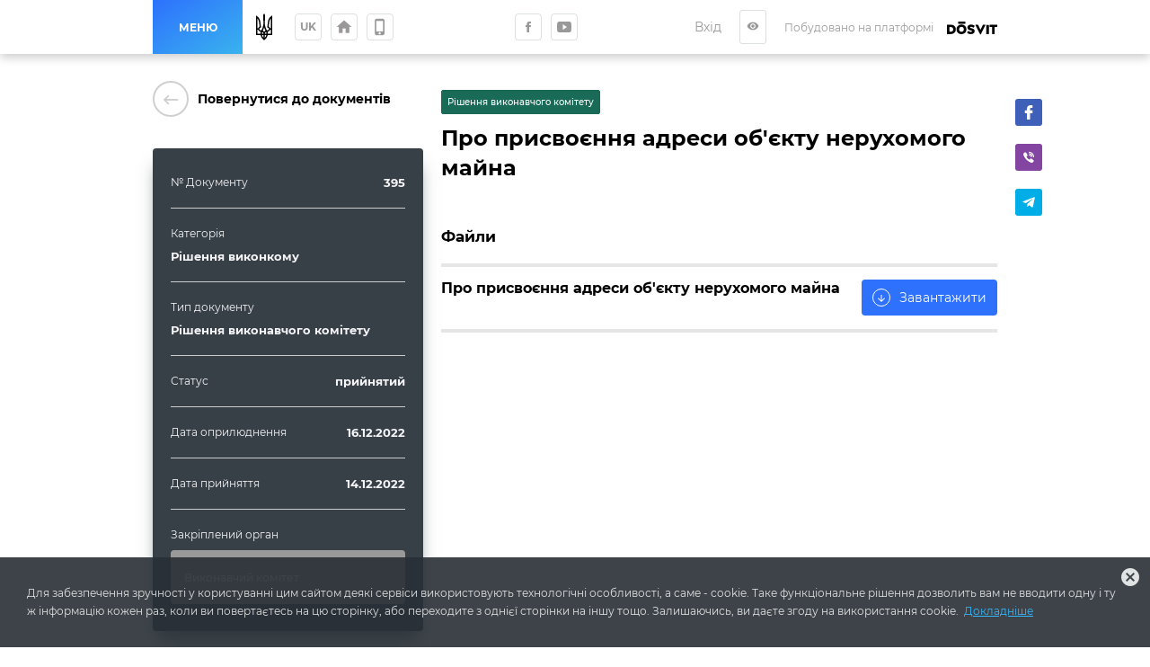

--- FILE ---
content_type: text/html; charset=utf-8
request_url: https://dykanka-gromada.gov.ua/documents/clct5yph3uzp409141cyzbjr4
body_size: 25775
content:
<!DOCTYPE html>
              <html >
              <head>
                <meta name="viewport" content="width=device-width, initial-scale=1.0, maximum-scale=2.0, user-scalable=yes">
                <title data-react-helmet="true">Про присвоєння адреси об&#x27;єкту нерухомого майна | Документи | Диканська громада</title>
                <meta data-react-helmet="true" property="og:url" content="http://dykanka-gromada.gov.ua/documents/clct5yph3uzp409141cyzbjr4"/><meta data-react-helmet="true" property="og:type" content="website"/><meta data-react-helmet="true" property="og:image" content="http://dykanka-gromada.gov.ua/storage/municipality/share_image/gromada-siteі.jpg"/><meta data-react-helmet="true" property="fb:app_id" content="1176039395907239"/><meta data-react-helmet="true" name="description" content="Документ №395 | Диканська громада"/><meta data-react-helmet="true" property="og:title" content="Про присвоєння адреси об&#x27;єкту нерухомого майна | Документи | Диканська громада"/><meta data-react-helmet="true" property="og:description" content="Документ №395 | Диканська громада"/>
                
                <meta name="mobile-web-app-capable" content="yes"><meta name="theme-color" content="#000"><meta name="application-name" content="Dosvit"><link rel="apple-touch-icon" sizes="57x57" href="/icons-dc28b622e5609c9becdf403e6677afde/apple-touch-icon-57x57.png"><link rel="apple-touch-icon" sizes="60x60" href="/icons-dc28b622e5609c9becdf403e6677afde/apple-touch-icon-60x60.png"><link rel="apple-touch-icon" sizes="72x72" href="/icons-dc28b622e5609c9becdf403e6677afde/apple-touch-icon-72x72.png"><link rel="apple-touch-icon" sizes="76x76" href="/icons-dc28b622e5609c9becdf403e6677afde/apple-touch-icon-76x76.png"><link rel="apple-touch-icon" sizes="114x114" href="/icons-dc28b622e5609c9becdf403e6677afde/apple-touch-icon-114x114.png"><link rel="apple-touch-icon" sizes="120x120" href="/icons-dc28b622e5609c9becdf403e6677afde/apple-touch-icon-120x120.png"><link rel="apple-touch-icon" sizes="144x144" href="/icons-dc28b622e5609c9becdf403e6677afde/apple-touch-icon-144x144.png"><link rel="apple-touch-icon" sizes="152x152" href="/icons-dc28b622e5609c9becdf403e6677afde/apple-touch-icon-152x152.png"><link rel="apple-touch-icon" sizes="180x180" href="/icons-dc28b622e5609c9becdf403e6677afde/apple-touch-icon-180x180.png"><meta name="apple-mobile-web-app-capable" content="yes"><meta name="apple-mobile-web-app-status-bar-style" content="black-translucent"><meta name="apple-mobile-web-app-title" content="Dosvit"><link rel="icon" type="image/png" sizes="32x32" href="/icons-dc28b622e5609c9becdf403e6677afde/favicon-32x32.png"><link rel="icon" type="image/png" sizes="16x16" href="/icons-dc28b622e5609c9becdf403e6677afde/favicon-16x16.png"><link rel="shortcut icon" href="/icons-dc28b622e5609c9becdf403e6677afde/favicon.ico"><link rel="apple-touch-startup-image" media="(device-width: 320px) and (device-height: 480px) and (-webkit-device-pixel-ratio: 1)" href="/icons-dc28b622e5609c9becdf403e6677afde/apple-touch-startup-image-320x460.png"><link rel="apple-touch-startup-image" media="(device-width: 320px) and (device-height: 480px) and (-webkit-device-pixel-ratio: 2)" href="/icons-dc28b622e5609c9becdf403e6677afde/apple-touch-startup-image-640x920.png"><link rel="apple-touch-startup-image" media="(device-width: 320px) and (device-height: 568px) and (-webkit-device-pixel-ratio: 2)" href="/icons-dc28b622e5609c9becdf403e6677afde/apple-touch-startup-image-640x1096.png"><link rel="apple-touch-startup-image" media="(device-width: 375px) and (device-height: 667px) and (-webkit-device-pixel-ratio: 2)" href="/icons-dc28b622e5609c9becdf403e6677afde/apple-touch-startup-image-750x1294.png"><link rel="apple-touch-startup-image" media="(device-width: 414px) and (device-height: 736px) and (orientation: landscape) and (-webkit-device-pixel-ratio: 3)" href="/icons-dc28b622e5609c9becdf403e6677afde/apple-touch-startup-image-1182x2208.png"><link rel="apple-touch-startup-image" media="(device-width: 414px) and (device-height: 736px) and (orientation: portrait) and (-webkit-device-pixel-ratio: 3)" href="/icons-dc28b622e5609c9becdf403e6677afde/apple-touch-startup-image-1242x2148.png"><link rel="apple-touch-startup-image" media="(device-width: 768px) and (device-height: 1024px) and (orientation: landscape) and (-webkit-device-pixel-ratio: 1)" href="/icons-dc28b622e5609c9becdf403e6677afde/apple-touch-startup-image-748x1024.png"><link rel="apple-touch-startup-image" media="(device-width: 768px) and (device-height: 1024px) and (orientation: portrait) and (-webkit-device-pixel-ratio: 1)" href="/icons-dc28b622e5609c9becdf403e6677afde/apple-touch-startup-image-768x1004.png"><link rel="apple-touch-startup-image" media="(device-width: 768px) and (device-height: 1024px) and (orientation: landscape) and (-webkit-device-pixel-ratio: 2)" href="/icons-dc28b622e5609c9becdf403e6677afde/apple-touch-startup-image-1496x2048.png"><link rel="apple-touch-startup-image" media="(device-width: 768px) and (device-height: 1024px) and (orientation: portrait) and (-webkit-device-pixel-ratio: 2)" href="/icons-dc28b622e5609c9becdf403e6677afde/apple-touch-startup-image-1536x2008.png">
                <style type="text/css" id="jss-server-side">.Component-root-118 {
  color: #fff;
  width: auto;
  border: calc(0.1rem + 1px) solid undefined;
  cursor: pointer;
  margin: 0;
  display: inline-block;
  padding: 0 20px;
  position: relative;
  font-size: 1.2rem;
  background: #20bf55;
  min-height: calc(2rem + 18px);
  text-align: center;
  transition: all .2s ease;
  align-items: center;
  font-family: inherit;
  border-radius: 4px;
  vertical-align: middle;
  -moz-appearance: none;
  justify-content: center;
  text-decoration: none;
  -webkit-appearance: none;
}
.Component-root-118:disabled {
  cursor: default;
  opacity: 0.5;
}
.Component-root-121 {
  color: #fff;
  width: 3rem;
  border: calc(0.1rem + 1px) solid undefined;
  cursor: pointer;
  margin: 0;
  display: inline-flex;
  padding: 0;
  position: relative;
  font-size: 1.1rem;
  background: #20bf55;
  min-height: 3rem;
  text-align: center;
  transition: all .2s ease;
  align-items: center;
  font-family: inherit;
  border-radius: 4px;
  vertical-align: middle;
  -moz-appearance: none;
  justify-content: center;
  text-decoration: none;
  -webkit-appearance: none;
}
.Component-root-121:disabled {
  cursor: default;
  opacity: 0.5;
}
.Component-root-126 {
  color: #fff;
  width: 3rem;
  border: calc(0.1rem + 1px) solid undefined;
  cursor: pointer;
  margin: 0;
  display: inline-flex;
  padding: 0;
  position: relative;
  font-size: 1.1rem;
  background: #20bf55;
  min-height: 3rem;
  text-align: center;
  transition: all .2s ease;
  align-items: center;
  font-family: inherit;
  border-radius: 4px;
  vertical-align: middle;
  -moz-appearance: none;
  justify-content: center;
  text-decoration: none;
  -webkit-appearance: none;
}
.Component-root-126:disabled {
  cursor: default;
  opacity: 0.5;
}
.Component-root-132 {
  color: #fff;
  width: 3rem;
  border: calc(0.1rem + 1px) solid #424242;
  cursor: pointer;
  margin: 0;
  display: inline-flex;
  padding: 0;
  position: relative;
  font-size: 1.1rem;
  background: transparent;
  min-height: 3rem;
  text-align: center;
  transition: all .2s ease;
  align-items: center;
  font-family: inherit;
  border-radius: 4px;
  vertical-align: middle;
  -moz-appearance: none;
  justify-content: center;
  text-decoration: none;
  -webkit-appearance: none;
}
.Component-root-132:disabled {
  cursor: default;
  opacity: 0.5;
}
.Component-root-134 {
  color: #fff;
  width: 3rem;
  border: calc(0.1rem + 1px) solid #424242;
  cursor: pointer;
  margin: 0;
  display: inline-flex;
  padding: 0;
  position: relative;
  font-size: 1.1rem;
  background: transparent;
  min-height: 3rem;
  text-align: center;
  transition: all .2s ease;
  align-items: center;
  font-family: inherit;
  border-radius: 4px;
  vertical-align: middle;
  -moz-appearance: none;
  justify-content: center;
  text-decoration: none;
  -webkit-appearance: none;
}
.Component-root-134:disabled {
  cursor: default;
  opacity: 0.5;
}
.Component-root-139 {
  color: #fff;
  width: auto;
  border: calc(0.1rem + 1px) solid undefined;
  cursor: pointer;
  margin: 0;
  display: inline-block;
  padding: 0 20px;
  position: relative;
  font-size: 1.2rem;
  background: #20bf55;
  min-height: calc(2rem + 18px);
  text-align: center;
  transition: all .2s ease;
  align-items: center;
  font-family: inherit;
  border-radius: 4px;
  vertical-align: middle;
  -moz-appearance: none;
  justify-content: center;
  text-decoration: none;
  -webkit-appearance: none;
}
.Component-root-139:disabled {
  cursor: default;
  opacity: 0.5;
}
.Component-root-193 {
  color: #fff;
  width: auto;
  border: calc(0.1rem + 1px) solid undefined;
  cursor: pointer;
  margin: 0;
  display: inline-flex;
  padding: 0 20px;
  position: relative;
  font-size: 1.2rem;
  background: #20bf55;
  min-height: calc(2rem + 18px);
  text-align: center;
  transition: all .2s ease;
  align-items: center;
  font-family: inherit;
  border-radius: 4px;
  vertical-align: middle;
  -moz-appearance: none;
  justify-content: center;
  text-decoration: none;
  -webkit-appearance: none;
}
.Component-root-193:disabled {
  cursor: default;
  opacity: 0.5;
}
.Component-root-207 {
  color: #fff;
  width: 3rem;
  border: calc(0.1rem + 1px) solid #424242;
  cursor: pointer;
  margin: 0;
  display: inline-flex;
  padding: 0;
  position: relative;
  font-size: 1.1rem;
  background: transparent;
  min-height: 3rem;
  text-align: center;
  transition: all .2s ease;
  align-items: center;
  font-family: inherit;
  border-radius: 4px;
  vertical-align: middle;
  -moz-appearance: none;
  justify-content: center;
  text-decoration: none;
  -webkit-appearance: none;
}
.Component-root-207:disabled {
  cursor: default;
  opacity: 0.5;
}

.div-root-167 {
  overflow: hidden;
  font-size: 1.3rem;
  font-weight: 600;
  margin-bottom: 10px;
  text-overflow: ellipsis;
}
.div-root-167 a {
  color: #2589bd;
  text-decoration: none;
}
.div-root-167 a:hover {
  text-decoration: underline;
}
.div-root-169 {
  overflow: hidden;
  font-size: 1.3rem;
  font-weight: 600;
  margin-bottom: 10px;
  text-overflow: ellipsis;
}
.div-root-169 a {
  color: #2589bd;
  text-decoration: none;
}
.div-root-169 a:hover {
  text-decoration: underline;
}
.div-root-171 {
  overflow: hidden;
  font-size: 1.3rem;
  font-weight: 600;
  margin-bottom: 10px;
  text-overflow: ellipsis;
}
.div-root-171 a {
  color: #2589bd;
  text-decoration: none;
}
.div-root-171 a:hover {
  text-decoration: underline;
}
.div-root-173 {
  overflow: hidden;
  font-size: 1.3rem;
  font-weight: 600;
  margin-bottom: 10px;
  text-overflow: ellipsis;
}
.div-root-173 a {
  color: #2589bd;
  text-decoration: none;
}
.div-root-173 a:hover {
  text-decoration: underline;
}
.div-root-175 {
  overflow: hidden;
  font-size: 1.3rem;
  font-weight: 600;
  margin-bottom: 10px;
  text-overflow: ellipsis;
}
.div-root-175 a {
  color: #2589bd;
  text-decoration: none;
}
.div-root-175 a:hover {
  text-decoration: underline;
}
.div-root-178 {
  overflow: hidden;
  font-size: 1.3rem;
  font-weight: 600;
  margin-bottom: 10px;
  text-overflow: ellipsis;
}
.div-root-178 a {
  color: #2589bd;
  text-decoration: none;
}
.div-root-178 a:hover {
  text-decoration: underline;
}
.div-root-165 {
  font-size: 1.2rem;
  margin-bottom: 10px;
}

.Component-root-164 {
  display: flex;
  flex-wrap: wrap;
  text-align: left;
  border-bottom: 1px solid #ccc;
  margin-bottom: 20px;
  padding-bottom: 10px;
  justify-content: space-between;
}
.Component-root-164:last-child {
  border-bottom: 0 none;
  margin-bottom: 0;
  padding-bottom: 0;
}
.Component-root-168 {
  display: block;
  flex-wrap: wrap;
  text-align: left;
  border-bottom: 1px solid #ccc;
  margin-bottom: 20px;
  padding-bottom: 10px;
  justify-content: space-between;
}
.Component-root-168:last-child {
  border-bottom: 0 none;
  margin-bottom: 0;
  padding-bottom: 0;
}
.Component-root-170 {
  display: block;
  flex-wrap: wrap;
  text-align: left;
  border-bottom: 1px solid #ccc;
  margin-bottom: 20px;
  padding-bottom: 10px;
  justify-content: space-between;
}
.Component-root-170:last-child {
  border-bottom: 0 none;
  margin-bottom: 0;
  padding-bottom: 0;
}
.Component-root-172 {
  display: flex;
  flex-wrap: wrap;
  text-align: left;
  border-bottom: 1px solid #ccc;
  margin-bottom: 20px;
  padding-bottom: 10px;
  justify-content: space-between;
}
.Component-root-172:last-child {
  border-bottom: 0 none;
  margin-bottom: 0;
  padding-bottom: 0;
}
.Component-root-174 {
  display: flex;
  flex-wrap: wrap;
  text-align: left;
  border-bottom: 1px solid #ccc;
  margin-bottom: 20px;
  padding-bottom: 10px;
  justify-content: space-between;
}
.Component-root-174:last-child {
  border-bottom: 0 none;
  margin-bottom: 0;
  padding-bottom: 0;
}
.Component-root-177 {
  display: flex;
  flex-wrap: wrap;
  text-align: left;
  border-bottom: 1px solid #ccc;
  margin-bottom: 20px;
  padding-bottom: 10px;
  justify-content: space-between;
}
.Component-root-177:last-child {
  border-bottom: 0 none;
  margin-bottom: 0;
  padding-bottom: 0;
}
.Component-root-179 {
  display: block;
  flex-wrap: wrap;
  text-align: left;
  border-bottom: 1px solid #ccc;
  margin-bottom: 20px;
  padding-bottom: 10px;
  justify-content: space-between;
}
.Component-root-179:last-child {
  border-bottom: 0 none;
  margin-bottom: 0;
  padding-bottom: 0;
}

.aside-root-162 {
  color: #f5f5f7;
  padding: 30px 20px;
  background: #373f47;
  box-shadow: 0px 15px 18px -6px rgba(55, 63, 71, 0.7);
  margin-top: 35px;
  border-radius: 4px;
}
@media (max-width: 920px) {
  .aside-root-162 {
    margin-top: 25px;
  }
}
  .aside-root-162 a[href^="mailto"] {
    color: #39b3ee;
    text-decoration: none;
  }
  .aside-root-162 a[href^="mailto"]:hover {
    text-decoration: underline;
  }

  .Component-root-185 {
    color: #fff;
    border: 1px solid #196b58;
    margin: 10px 10px 10px 0;
    display: inline-flex;
    padding: 0.6rem;
    overflow: hidden;
    font-size: 1rem;
    max-width: 100%;
    min-width: 136px;
    background: #196b58;
    min-height: 2.3rem;
    text-align: center;
    align-items: center;
    font-weight: 500;
    border-radius: 2px;
    text-overflow: ellipsis;
    justify-content: center;
  }
  .div-root-186 {
    overflow: hidden;
    text-overflow: ellipsis;
  }

  .i-root-36 {  }
  .i-root-44 {  }
  .i-root-50 {  }
  .i-root-55 {  }
  .i-root-60 {  }
  .i-root-66 {  }
  .i-root-73 {  }
  .i-root-78 {  }
  .i-root-83 {  }
  .i-root-89 {  }
  .i-root-96 {  }
  .i-root-123 {  }
  .i-root-127 {  }
  .i-root-140 {  }
  .i-root-157 {  }
  .i-root-194 {  }
  .i-root-219 {  }

  .Button-root-192 {
    border: 0 none;
    height: auto;
    display: inline-flex;
    padding: 10px 15px;
    font-size: 1.4rem;
    background: #2d71fd;
    align-items: center;
    white-space: nowrap;
    text-decoration: none;
  }
  .Button-root-192:hover {
    background: #245bc9;
  }
@media (max-width: 620px) {
  .Button-root-192 {
    width: 100%;
    margin-top: 10px;
  }
}
  .Button-root-192 i {
    flex: 0 0 2rem;
    color: white;
    border: 1px solid #fff;
    height: 2rem;
    font-size: 1.2rem;
    text-align: center;
    line-height: 2rem;
    margin-right: 10px;
    border-radius: 100%;
  }
  .span-root-195 {
    color: white;
  }
  .Link-root-156 {
    border: 0 none;
    cursor: pointer;
    display: flex;
    padding: 0;
    background: none;
    align-items: center;
    text-decoration: none;
  }
  .Link-root-156 > span {
    flex: 0 0 4rem;
    color: #ced0ce;
    border: 2px solid #ced0ce;
    height: 4rem;
    display: inline-block;
    text-align: center;
    transition: all 0.15s ease;
    line-height: 4rem;
    border-radius: 100%;
  }
  .Link-root-156 > span i {
    font-size: 2.2rem;
    line-height: 3.8rem;
  }
  .Link-root-156:hover span {
    color: #fff;
    background: #545e75;
    border-color: #545e75;
  }
  .div-root-158 {
    flex: auto;
    font-size: 1.4rem;
    text-align: left;
    font-weight: 600;
    margin-left: 10px;
  }

  .div-root-154 {
    margin: 0 auto;
    display: flex;
    padding: 30px 20px;
    position: relative;
    max-width: 980px;
  }
@media (max-width: 920px) {
  .div-root-154 {
    display: block;
    padding: 30px 15px;
  }
}
  .div-root-155 {
    flex: 0 0 32%;
    min-width: 0;
    margin-right: 20px;
  }
  .div-root-155 h1 {
    margin: 0 0 30px;
    font-size: calc(2.5rem + 10px);
    font-weight: 800;
  }
@media (max-width: 920px) {
  .div-root-155 {
    margin: 0 auto 20px;
    max-width: 700px;
    text-align: center;
  }
  .div-root-155 h1 {
    font-size: 38px;
  }
}
  .div-root-182 {
    flex: auto;
    position: relative;
    min-width: 0;
  }
  .div-root-182 img {
    max-width: 100%;
  }
  .div-root-182 h1 {
    color: #000;
    margin: 20px 0;
    font-size: 2.4rem;
    font-weight: 600;
    line-height: 1.4;
  }
@media (max-width: 920px) {
  .div-root-182 {
    margin: 0 auto;
    padding: 20px 0 0;
    max-width: 700px;
  }
}
  .div-root-182 h1:first-of-type {
    margin-top: 0;
  }

  .Link-root-181 {
    color: #f5f5f7;
    display: flex;
    padding: 10px 15px;
    background: #999;
    margin-top: 10px;
    min-height: 60px;
    transition: all 0.17s ease;
    align-items: center;
    border-radius: 4px;
    text-decoration: none;
  }
  .Link-root-181:hover {
    color: #fff;
    background: #2d71fd;
  }
  .Link-root-181 img {
    width: 38px;
    height: 38px;
    object-fit: cover;
    flex-shrink: 0;
    margin-right: 10px;
    border-radius: 100%;
  }
  .Link-root-181 span {
    flex: auto;
    font-size: 1.2rem;
    font-weight: 500;
  }
@media (min-width: 1061px) {
  .div-root-160 {
    top: 20px;
    left: calc(100% + 20px);
    bottom: 0;
    position: absolute;
  }
}



  .Component-root-190 {
    display: flex;
    border-bottom: 1px solid #e6e6e6;
    margin-bottom: 20px;
    padding-bottom: 15px;
    justify-content: space-between;
  }
@media (max-width: 620px) {
  .Component-root-190 {
    display: block;
  }
}
  .Component-root-190:first-of-type {
    border-bottom-width: 4px;
  }
  .Component-root-190 h3 {
    margin: 0;
    font-size: 1.6rem;
    font-weight: normal;
  }
  .Component-root-190 p {
    color: #8f8f8f;
    margin: 0;
    font-size: 1.2rem;
  }
  .Component-root-190:first-of-type h3 {
    font-weight: bold;
  }
  .div-root-187 {
    margin-top: 50px;
  }
  .div-root-187 h2 {
    margin: 14px 0;
    font-size: 1.7rem;
    font-weight: bold;
    border-bottom: 4px solid #e6e6e6;
    padding-bottom: 20px;
  }
  .withAccessibility\(ShareButtons\)-root-159 {
    margin-top: 10px;
  }
@media (min-width: 921px) {
  .withAccessibility\(ShareButtons\)-root-159 {
    display: none;
  }
}
@media (max-width: 920px) {
  .withAccessibility\(ShareButtons\)-root-183 {
    display: none;
  }
}

  .Button-root-131 {
    color: #999;
    border: .1rem solid #dce0e0;
    font-size: 1.6rem;
    max-width: 72px;
    max-height: 72px;
    border-width: 0.1rem;
  }
  .Button-root-131:hover {
    color: #fff;
    background: #2d71fd;
    border-color: #2d71fd;
  }
  .Button-root-133 {
    color: #999;
    border: .1rem solid #dce0e0;
    font-size: 1.6rem;
    max-width: 72px;
    max-height: 72px;
    border-width: 0.1rem;
  }
  .Button-root-133:hover {
    color: #fff;
    background: #2d71fd;
    border-color: #2d71fd;
  }
  .Button-root-206 {
    color: #999;
    border: .1rem solid #dce0e0;
    font-size: 1.6rem;
    max-width: 72px;
    max-height: 72px;
    border-width: 0.1rem;
  }
  .Button-root-206:hover {
    color: #fff;
    background: #2d71fd;
    border-color: #2d71fd;
  }
  .div-root-149 {
    display: inline-block;
  }
  .SvgLogo-root-150 {
    width: 5.6rem;
    height: 1.5rem;
  }
  .div-root-136 {
    display: flex;
    margin-right: 10px;
  }
@media (max-width: 920px) {
  .div-root-136 {
    display: none;
  }
}

  .Component-root-142 {
    top: 100%;
    left: 0;
    color: #1a1a1a;
    width: 100%;
    padding: 5px;
    position: absolute;
    font-size: 36px;
    background: #dbe0e1;
    text-align: center;
    visibility: hidden;
  }

  .Button-root-138 {  }
  .Button-root-138.Button-root-138 {
    color: inherit;
    width: 3rem;
    border: .1rem solid #dce0e0;
    height: 3rem;
    margin: 0px 10px;
    padding: 0;
    max-width: 72px;
    background: transparent;
    max-height: 72px;
    line-height: 1;
    border-radius: 3px;
  }
  .Button-root-138.Button-root-138:hover {
    color: #fff;
    background: #2d71fd;
    border-color: #2d71fd;
  }
  .Button-root-138.Button-root-138 i {
    font-size: 1.4rem;
  }
  .Button-root-138.Button-root-138:hover + .hover-info {
    visibility: visible;
  }
  .div-root-135 {
    display: flex;
    margin-right: 10px;
  }

  .button-root-106 {
    color: #fff;
    border: 0;
    cursor:  pointer;
    margin: 0;
    display: inline-block;
    padding: 0 20px;
    position: relative;
    font-size: 1.2rem;
    min-width: 100px;
    align-self: stretch;
    background: linear-gradient(147deg, #2d71fd, #39b3ee);
    transition: color 0.2s ease;
    flex-shrink: 0;
    font-family: inherit;
    font-weight: bold;
    white-space: nowrap;
    border-radius: 0;
    text-transform: uppercase;
    -moz-appearance: none;
    -webkit-appearance: none;
  }
  .button-root-106:hover {
    color: #fff;
  }
  .button-root-106:hover:before {
    opacity: 1;
  }
  .button-root-106:before {
    top: 0;
    left: 0;
    width: 100%;
    height: 100%;
    content: "";
    opacity: 0;
    position: absolute;
    background: #276fff;
    transition: opacity 0.2s;
  }
@media (max-width: 700px) {
  .button-root-106 {
    width: 60px;
    padding: 0;
    min-width: 60px;
  }
}
  .span-root-107 {
    position: relative;
  }
@media (max-width: 700px) {
  .span-root-107 {
    display: none;
  }
}
  .span-root-108 {
    color: currentColor;
    display: none;
    position: relative;
    font-size: 18px;
  }
@media (max-width: 700px) {
  .span-root-108 {
    display: block;
  }
}
#google_translate_element {
  display: none !important;
}
#goog-gt-tt {
  display: none !important;
}
.goog-text-highlight {
  border: none !important;
  box-shadow: none !important;
  background-color: transparent !important;
}
body {
  top: auto !important;
}
body > .skiptranslate:first-child:not([style="display: none;"]) ~ .app {
  padding-top: 39px;
}
  .div-root-114 {
    position: relative;
    user-select: none;
  }

  .Button-root-116 {
    color: #999;
    width: 3rem;
    border: .1rem solid #dce0e0;
    margin: 5px;
    padding: 0 5px;
    font-size: 1.2rem;
    max-width: 72px;
    background: transparent;
    max-height: 72px;
    min-height: 3rem;
    font-weight: bold;
    line-height: 1;
    border-width: 0.1rem;
    text-transform: uppercase;
  }
  .Button-root-116:hover {
    color: #fff;
    background: #2d71fd;
    border-color: #2d71fd;
  }

  .header-root-102 {
    color: #999;
    z-index: 10010;
    position: relative;
    background: #fff;
    box-shadow: 0 4px 10px 0 rgba(0, 0, 0, 0.2);
  }
  .div-root-110 {
    display: flex;
    align-self: stretch;
    align-items: center;
  }
  .div-root-128 {
    margin: 0 auto;
  }
@media (max-width: 520px) {
  .div-root-128 {
    max-width: 80px;
  }
}


  .span-root-145 {
    color: #999;
    font-size: 1.2rem;
    margin-right: 15px;
    vertical-align: middle;
  }
@media (max-width: 700px) {
  .span-root-145 {
    display: none;
  }
}

  .div-root-104 {
    margin: 0 auto;
    display: flex;
    max-width: 940px;
    min-height: 60px;
  }
  .div-root-109 {
    display: flex;
    flex-grow: 1;
    align-items: center;
    justify-content: space-between;
  }

  .Logo-root-152 {
    fill: #000;
    display: none;
  }
@media (max-width: 700px) {
  .Logo-root-152 {
    display: inline-block;
  }
}

  .Logo-root-148 {
    vertical-align: middle;
  }
@media (max-width: 700px) {
  .Logo-root-148 {
    display: none;
  }
}
  .Logo-root-148 path {
    fill: #000;
  }
  .a-root-146 {
    display: inline-block;
    vertical-align: middle;
  }
@media (max-width: 1210px) {
  .a-root-146 {
    margin-right: 18px;
  }
}

  .Button-root-120 {
    color: #999;
    border: .1rem solid #dce0e0;
    margin: 5px;
    font-size: 1.6rem;
    max-width: 72px;
    background: transparent;
    max-height: 72px;
    border-width: 0.1rem;
  }
  .Button-root-120:hover {
    color: #fff;
    background: #2d71fd;
    border-color: #2d71fd;
  }

  .Button-root-125 {
    color: #999;
    border: .1rem solid #dce0e0;
    margin: 5px;
    font-size: 1.6rem;
    max-width: 72px;
    background: transparent;
    max-height: 72px;
    border-width: 0.1rem;
  }
  .Button-root-125:hover {
    color: #fff;
    background: #2d71fd;
    border-color: #2d71fd;
  }
@media (max-width: 520px) {
  .Button-root-125 {
    display: none;
  }
}
  .Icon-root-122 {
    font-size: 2rem !important;
  }
  .SocialButton-root-129 {
    margin: 5px;
  }
  .div-root-111 {
    margin: 0 20px 0 15px;
    font-size: 0;
  }
@media (max-width: 520px) {
  .div-root-111 {
    margin-right: 10px;
  }
}

  .SvgUaHeraldy-root-113 {  }
  .SvgUaHeraldy-root-113 path {
    fill: #000;
  }
  .div-root-12 {
    width: calc(100% + 20px);
    margin: 0 -10px;
    display: flex;
    flex-wrap: wrap;
  }
  .div-root-12 > a {
    width: calc(25% - 20px);
    margin: 0 10px 20px;
  }
@media (max-width: 990px) {
  .div-root-12 > a {
    width: calc(50% - 20px);
  }
}
@media (max-width: 600px) {
  .div-root-12 > a {
    width: 100%;
  }
}

  .Link-root-14 {
    color: #fff;
    cursor: pointer;
    display: block;
    position: relative;
    min-width: 21.5rem;
    background: #373f47;
    box-shadow: none;
    box-sizing: border-box;
    text-align: left;
    transition: all 0.2s ease;
    border-radius: 4px;
    margin-bottom: 20px;
    text-decoration: none;
  }
@media (max-width: 660px) {
  .Link-root-14 {
    margin-bottom: 10px;
  }
}
  .Link-root-14::before {
    top: 0;
    left: 0;
    width: 100%;
    height: 100%;
    content: "";
    opacity: 0;
    position: absolute;
    background: linear-gradient(147deg, #2d71fd, #39b3ee);
    transition: all .17s
      ease;
    border-radius: 4px;
  }
  .Link-root-14:hover {
    color: #fff;
  }
  .Link-root-14:hover::before {
    opacity: 1;
  }
  .Link-root-14 .item-name {
    display: flex;
    padding: 20px 10px 20px 20px;
    z-index: 2;
    position: relative;
    font-size: calc(1.6rem - 2px);
    min-height: 90px;
    align-items: center;
    font-weight: bold;
  }
  .Link-root-14 .info {
    height: 120px;
    padding: 15px 30px;
    z-index: 2;
    position: relative;
    background: rgba(0, 0, 0, 0.3);
  }
  .Link-root-14 .info + .info {
    background: rgba(0, 0, 0, 0.4);
  }
  .Link-root-14 .info .num {
    font-size: 48px;
    font-weight: 900;
  }
  .Link-root-14 .info .name {
    font-size: 14px;
    line-height: 1.21;
  }
@media (max-width: 660px) {
  .Link-root-14 .info .name {
    padding-right: 50%;
  }
}
  .Link-root-14 .info .num i {
    color: #fff;
    display: inline-block;
    font-size: 14px;
    margin-top: 5px;
    margin-left: 5px;
    border-radius: 100%;
    vertical-align: top;
  }
  .Link-root-14 .item-name i {
    font-size: calc(3rem + 15px);
    margin-right: 20px;
  }
  .Link-root-16 {
    color: #fff;
    cursor: pointer;
    display: block;
    position: relative;
    min-width: 21.5rem;
    background: #373f47;
    box-shadow: none;
    box-sizing: border-box;
    text-align: left;
    transition: all 0.2s ease;
    border-radius: 4px;
    margin-bottom: 20px;
    text-decoration: none;
  }
@media (max-width: 660px) {
  .Link-root-16 {
    margin-bottom: 10px;
  }
}
  .Link-root-16::before {
    top: 0;
    left: 0;
    width: 100%;
    height: 100%;
    content: "";
    opacity: 0;
    position: absolute;
    background: linear-gradient(147deg, #2d71fd, #39b3ee);
    transition: all .17s
      ease;
    border-radius: 4px;
  }
  .Link-root-16:hover {
    color: #fff;
  }
  .Link-root-16:hover::before {
    opacity: 1;
  }
  .Link-root-16 .item-name {
    display: flex;
    padding: 20px 10px 20px 20px;
    z-index: 2;
    position: relative;
    font-size: calc(1.6rem - 2px);
    min-height: 90px;
    align-items: center;
    font-weight: bold;
  }
  .Link-root-16 .info {
    height: 120px;
    padding: 15px 30px;
    z-index: 2;
    position: relative;
    background: rgba(0, 0, 0, 0.3);
  }
  .Link-root-16 .info + .info {
    background: rgba(0, 0, 0, 0.4);
  }
  .Link-root-16 .info .num {
    font-size: 48px;
    font-weight: 900;
  }
  .Link-root-16 .info .name {
    font-size: 14px;
    line-height: 1.21;
  }
@media (max-width: 660px) {
  .Link-root-16 .info .name {
    padding-right: 50%;
  }
}
  .Link-root-16 .info .num i {
    color: #fff;
    display: inline-block;
    font-size: 14px;
    margin-top: 5px;
    margin-left: 5px;
    border-radius: 100%;
    vertical-align: top;
  }
  .Link-root-16 .item-name i {
    font-size: calc(3rem + 15px);
    margin-right: 20px;
  }
  .Link-root-17 {
    color: #fff;
    cursor: pointer;
    display: block;
    position: relative;
    min-width: 21.5rem;
    background: #373f47;
    box-shadow: none;
    box-sizing: border-box;
    text-align: left;
    transition: all 0.2s ease;
    border-radius: 4px;
    margin-bottom: 20px;
    text-decoration: none;
  }
@media (max-width: 660px) {
  .Link-root-17 {
    margin-bottom: 10px;
  }
}
  .Link-root-17::before {
    top: 0;
    left: 0;
    width: 100%;
    height: 100%;
    content: "";
    opacity: 0;
    position: absolute;
    background: linear-gradient(147deg, #2d71fd, #39b3ee);
    transition: all .17s
      ease;
    border-radius: 4px;
  }
  .Link-root-17:hover {
    color: #fff;
  }
  .Link-root-17:hover::before {
    opacity: 1;
  }
  .Link-root-17 .item-name {
    display: flex;
    padding: 20px 10px 20px 20px;
    z-index: 2;
    position: relative;
    font-size: calc(1.6rem - 2px);
    min-height: 90px;
    align-items: center;
    font-weight: bold;
  }
  .Link-root-17 .info {
    height: 120px;
    padding: 15px 30px;
    z-index: 2;
    position: relative;
    background: rgba(0, 0, 0, 0.3);
  }
  .Link-root-17 .info + .info {
    background: rgba(0, 0, 0, 0.4);
  }
  .Link-root-17 .info .num {
    font-size: 48px;
    font-weight: 900;
  }
  .Link-root-17 .info .name {
    font-size: 14px;
    line-height: 1.21;
  }
@media (max-width: 660px) {
  .Link-root-17 .info .name {
    padding-right: 50%;
  }
}
  .Link-root-17 .info .num i {
    color: #fff;
    display: inline-block;
    font-size: 14px;
    margin-top: 5px;
    margin-left: 5px;
    border-radius: 100%;
    vertical-align: top;
  }
  .Link-root-17 .item-name i {
    font-size: calc(3rem + 15px);
    margin-right: 20px;
  }
  .Link-root-18 {
    color: #fff;
    cursor: pointer;
    display: block;
    position: relative;
    min-width: 21.5rem;
    background: #373f47;
    box-shadow: none;
    box-sizing: border-box;
    text-align: left;
    transition: all 0.2s ease;
    border-radius: 4px;
    margin-bottom: 20px;
    text-decoration: none;
  }
@media (max-width: 660px) {
  .Link-root-18 {
    margin-bottom: 10px;
  }
}
  .Link-root-18::before {
    top: 0;
    left: 0;
    width: 100%;
    height: 100%;
    content: "";
    opacity: 0;
    position: absolute;
    background: linear-gradient(147deg, #2d71fd, #39b3ee);
    transition: all .17s
      ease;
    border-radius: 4px;
  }
  .Link-root-18:hover {
    color: #fff;
  }
  .Link-root-18:hover::before {
    opacity: 1;
  }
  .Link-root-18 .item-name {
    display: flex;
    padding: 20px 10px 20px 20px;
    z-index: 2;
    position: relative;
    font-size: calc(1.6rem - 2px);
    min-height: 90px;
    align-items: center;
    font-weight: bold;
  }
  .Link-root-18 .info {
    height: 120px;
    padding: 15px 30px;
    z-index: 2;
    position: relative;
    background: rgba(0, 0, 0, 0.3);
  }
  .Link-root-18 .info + .info {
    background: rgba(0, 0, 0, 0.4);
  }
  .Link-root-18 .info .num {
    font-size: 48px;
    font-weight: 900;
  }
  .Link-root-18 .info .name {
    font-size: 14px;
    line-height: 1.21;
  }
@media (max-width: 660px) {
  .Link-root-18 .info .name {
    padding-right: 50%;
  }
}
  .Link-root-18 .info .num i {
    color: #fff;
    display: inline-block;
    font-size: 14px;
    margin-top: 5px;
    margin-left: 5px;
    border-radius: 100%;
    vertical-align: top;
  }
  .Link-root-18 .item-name i {
    font-size: calc(3rem + 15px);
    margin-right: 20px;
  }
  .Link-root-19 {
    color: #fff;
    cursor: pointer;
    display: block;
    position: relative;
    min-width: 21.5rem;
    background: #373f47;
    box-shadow: none;
    box-sizing: border-box;
    text-align: left;
    transition: all 0.2s ease;
    border-radius: 4px;
    margin-bottom: 20px;
    text-decoration: none;
  }
@media (max-width: 660px) {
  .Link-root-19 {
    margin-bottom: 10px;
  }
}
  .Link-root-19::before {
    top: 0;
    left: 0;
    width: 100%;
    height: 100%;
    content: "";
    opacity: 0;
    position: absolute;
    background: linear-gradient(147deg, #2d71fd, #39b3ee);
    transition: all .17s
      ease;
    border-radius: 4px;
  }
  .Link-root-19:hover {
    color: #fff;
  }
  .Link-root-19:hover::before {
    opacity: 1;
  }
  .Link-root-19 .item-name {
    display: flex;
    padding: 20px 10px 20px 20px;
    z-index: 2;
    position: relative;
    font-size: calc(1.6rem - 2px);
    min-height: 90px;
    align-items: center;
    font-weight: bold;
  }
  .Link-root-19 .info {
    height: 120px;
    padding: 15px 30px;
    z-index: 2;
    position: relative;
    background: rgba(0, 0, 0, 0.3);
  }
  .Link-root-19 .info + .info {
    background: rgba(0, 0, 0, 0.4);
  }
  .Link-root-19 .info .num {
    font-size: 48px;
    font-weight: 900;
  }
  .Link-root-19 .info .name {
    font-size: 14px;
    line-height: 1.21;
  }
@media (max-width: 660px) {
  .Link-root-19 .info .name {
    padding-right: 50%;
  }
}
  .Link-root-19 .info .num i {
    color: #fff;
    display: inline-block;
    font-size: 14px;
    margin-top: 5px;
    margin-left: 5px;
    border-radius: 100%;
    vertical-align: top;
  }
  .Link-root-19 .item-name i {
    font-size: calc(3rem + 15px);
    margin-right: 20px;
  }
  .Link-root-20 {
    color: #fff;
    cursor: pointer;
    display: block;
    position: relative;
    min-width: 21.5rem;
    background: #373f47;
    box-shadow: none;
    box-sizing: border-box;
    text-align: left;
    transition: all 0.2s ease;
    border-radius: 4px;
    margin-bottom: 20px;
    text-decoration: none;
  }
@media (max-width: 660px) {
  .Link-root-20 {
    margin-bottom: 10px;
  }
}
  .Link-root-20::before {
    top: 0;
    left: 0;
    width: 100%;
    height: 100%;
    content: "";
    opacity: 0;
    position: absolute;
    background: linear-gradient(147deg, #2d71fd, #39b3ee);
    transition: all .17s
      ease;
    border-radius: 4px;
  }
  .Link-root-20:hover {
    color: #fff;
  }
  .Link-root-20:hover::before {
    opacity: 1;
  }
  .Link-root-20 .item-name {
    display: flex;
    padding: 20px 10px 20px 20px;
    z-index: 2;
    position: relative;
    font-size: calc(1.6rem - 2px);
    min-height: 90px;
    align-items: center;
    font-weight: bold;
  }
  .Link-root-20 .info {
    height: 120px;
    padding: 15px 30px;
    z-index: 2;
    position: relative;
    background: rgba(0, 0, 0, 0.3);
  }
  .Link-root-20 .info + .info {
    background: rgba(0, 0, 0, 0.4);
  }
  .Link-root-20 .info .num {
    font-size: 48px;
    font-weight: 900;
  }
  .Link-root-20 .info .name {
    font-size: 14px;
    line-height: 1.21;
  }
@media (max-width: 660px) {
  .Link-root-20 .info .name {
    padding-right: 50%;
  }
}
  .Link-root-20 .info .num i {
    color: #fff;
    display: inline-block;
    font-size: 14px;
    margin-top: 5px;
    margin-left: 5px;
    border-radius: 100%;
    vertical-align: top;
  }
  .Link-root-20 .item-name i {
    font-size: calc(3rem + 15px);
    margin-right: 20px;
  }
  .Link-root-21 {
    color: #fff;
    cursor: pointer;
    display: block;
    position: relative;
    min-width: 21.5rem;
    background: #373f47;
    box-shadow: none;
    box-sizing: border-box;
    text-align: left;
    transition: all 0.2s ease;
    border-radius: 4px;
    margin-bottom: 20px;
    text-decoration: none;
  }
@media (max-width: 660px) {
  .Link-root-21 {
    margin-bottom: 10px;
  }
}
  .Link-root-21::before {
    top: 0;
    left: 0;
    width: 100%;
    height: 100%;
    content: "";
    opacity: 0;
    position: absolute;
    background: linear-gradient(147deg, #2d71fd, #39b3ee);
    transition: all .17s
      ease;
    border-radius: 4px;
  }
  .Link-root-21:hover {
    color: #fff;
  }
  .Link-root-21:hover::before {
    opacity: 1;
  }
  .Link-root-21 .item-name {
    display: flex;
    padding: 20px 10px 20px 20px;
    z-index: 2;
    position: relative;
    font-size: calc(1.6rem - 2px);
    min-height: 90px;
    align-items: center;
    font-weight: bold;
  }
  .Link-root-21 .info {
    height: 120px;
    padding: 15px 30px;
    z-index: 2;
    position: relative;
    background: rgba(0, 0, 0, 0.3);
  }
  .Link-root-21 .info + .info {
    background: rgba(0, 0, 0, 0.4);
  }
  .Link-root-21 .info .num {
    font-size: 48px;
    font-weight: 900;
  }
  .Link-root-21 .info .name {
    font-size: 14px;
    line-height: 1.21;
  }
@media (max-width: 660px) {
  .Link-root-21 .info .name {
    padding-right: 50%;
  }
}
  .Link-root-21 .info .num i {
    color: #fff;
    display: inline-block;
    font-size: 14px;
    margin-top: 5px;
    margin-left: 5px;
    border-radius: 100%;
    vertical-align: top;
  }
  .Link-root-21 .item-name i {
    font-size: calc(3rem + 15px);
    margin-right: 20px;
  }
  .Link-root-22 {
    color: #fff;
    cursor: pointer;
    display: block;
    position: relative;
    min-width: 21.5rem;
    background: #373f47;
    box-shadow: none;
    box-sizing: border-box;
    text-align: left;
    transition: all 0.2s ease;
    border-radius: 4px;
    margin-bottom: 20px;
    text-decoration: none;
  }
@media (max-width: 660px) {
  .Link-root-22 {
    margin-bottom: 10px;
  }
}
  .Link-root-22::before {
    top: 0;
    left: 0;
    width: 100%;
    height: 100%;
    content: "";
    opacity: 0;
    position: absolute;
    background: linear-gradient(147deg, #2d71fd, #39b3ee);
    transition: all .17s
      ease;
    border-radius: 4px;
  }
  .Link-root-22:hover {
    color: #fff;
  }
  .Link-root-22:hover::before {
    opacity: 1;
  }
  .Link-root-22 .item-name {
    display: flex;
    padding: 20px 10px 20px 20px;
    z-index: 2;
    position: relative;
    font-size: calc(1.6rem - 2px);
    min-height: 90px;
    align-items: center;
    font-weight: bold;
  }
  .Link-root-22 .info {
    height: 120px;
    padding: 15px 30px;
    z-index: 2;
    position: relative;
    background: rgba(0, 0, 0, 0.3);
  }
  .Link-root-22 .info + .info {
    background: rgba(0, 0, 0, 0.4);
  }
  .Link-root-22 .info .num {
    font-size: 48px;
    font-weight: 900;
  }
  .Link-root-22 .info .name {
    font-size: 14px;
    line-height: 1.21;
  }
@media (max-width: 660px) {
  .Link-root-22 .info .name {
    padding-right: 50%;
  }
}
  .Link-root-22 .info .num i {
    color: #fff;
    display: inline-block;
    font-size: 14px;
    margin-top: 5px;
    margin-left: 5px;
    border-radius: 100%;
    vertical-align: top;
  }
  .Link-root-22 .item-name i {
    font-size: calc(3rem + 15px);
    margin-right: 20px;
  }
  .Link-root-23 {
    color: #fff;
    cursor: pointer;
    display: block;
    position: relative;
    min-width: 21.5rem;
    background: #373f47;
    box-shadow: none;
    box-sizing: border-box;
    text-align: left;
    transition: all 0.2s ease;
    border-radius: 4px;
    margin-bottom: 20px;
    text-decoration: none;
  }
@media (max-width: 660px) {
  .Link-root-23 {
    margin-bottom: 10px;
  }
}
  .Link-root-23::before {
    top: 0;
    left: 0;
    width: 100%;
    height: 100%;
    content: "";
    opacity: 0;
    position: absolute;
    background: linear-gradient(147deg, #2d71fd, #39b3ee);
    transition: all .17s
      ease;
    border-radius: 4px;
  }
  .Link-root-23:hover {
    color: #fff;
  }
  .Link-root-23:hover::before {
    opacity: 1;
  }
  .Link-root-23 .item-name {
    display: flex;
    padding: 20px 10px 20px 20px;
    z-index: 2;
    position: relative;
    font-size: calc(1.6rem - 2px);
    min-height: 90px;
    align-items: center;
    font-weight: bold;
  }
  .Link-root-23 .info {
    height: 120px;
    padding: 15px 30px;
    z-index: 2;
    position: relative;
    background: rgba(0, 0, 0, 0.3);
  }
  .Link-root-23 .info + .info {
    background: rgba(0, 0, 0, 0.4);
  }
  .Link-root-23 .info .num {
    font-size: 48px;
    font-weight: 900;
  }
  .Link-root-23 .info .name {
    font-size: 14px;
    line-height: 1.21;
  }
@media (max-width: 660px) {
  .Link-root-23 .info .name {
    padding-right: 50%;
  }
}
  .Link-root-23 .info .num i {
    color: #fff;
    display: inline-block;
    font-size: 14px;
    margin-top: 5px;
    margin-left: 5px;
    border-radius: 100%;
    vertical-align: top;
  }
  .Link-root-23 .item-name i {
    font-size: calc(3rem + 15px);
    margin-right: 20px;
  }
  .Link-root-24 {
    color: #fff;
    cursor: pointer;
    display: block;
    position: relative;
    min-width: 21.5rem;
    background: #373f47;
    box-shadow: none;
    box-sizing: border-box;
    text-align: left;
    transition: all 0.2s ease;
    border-radius: 4px;
    margin-bottom: 20px;
    text-decoration: none;
  }
@media (max-width: 660px) {
  .Link-root-24 {
    margin-bottom: 10px;
  }
}
  .Link-root-24::before {
    top: 0;
    left: 0;
    width: 100%;
    height: 100%;
    content: "";
    opacity: 0;
    position: absolute;
    background: linear-gradient(147deg, #2d71fd, #39b3ee);
    transition: all .17s
      ease;
    border-radius: 4px;
  }
  .Link-root-24:hover {
    color: #fff;
  }
  .Link-root-24:hover::before {
    opacity: 1;
  }
  .Link-root-24 .item-name {
    display: flex;
    padding: 20px 10px 20px 20px;
    z-index: 2;
    position: relative;
    font-size: calc(1.6rem - 2px);
    min-height: 90px;
    align-items: center;
    font-weight: bold;
  }
  .Link-root-24 .info {
    height: 120px;
    padding: 15px 30px;
    z-index: 2;
    position: relative;
    background: rgba(0, 0, 0, 0.3);
  }
  .Link-root-24 .info + .info {
    background: rgba(0, 0, 0, 0.4);
  }
  .Link-root-24 .info .num {
    font-size: 48px;
    font-weight: 900;
  }
  .Link-root-24 .info .name {
    font-size: 14px;
    line-height: 1.21;
  }
@media (max-width: 660px) {
  .Link-root-24 .info .name {
    padding-right: 50%;
  }
}
  .Link-root-24 .info .num i {
    color: #fff;
    display: inline-block;
    font-size: 14px;
    margin-top: 5px;
    margin-left: 5px;
    border-radius: 100%;
    vertical-align: top;
  }
  .Link-root-24 .item-name i {
    font-size: calc(3rem + 15px);
    margin-right: 20px;
  }
  .Link-root-25 {
    color: #fff;
    cursor: pointer;
    display: block;
    position: relative;
    min-width: 21.5rem;
    background: #373f47;
    box-shadow: none;
    box-sizing: border-box;
    text-align: left;
    transition: all 0.2s ease;
    border-radius: 4px;
    margin-bottom: 20px;
    text-decoration: none;
  }
@media (max-width: 660px) {
  .Link-root-25 {
    margin-bottom: 10px;
  }
}
  .Link-root-25::before {
    top: 0;
    left: 0;
    width: 100%;
    height: 100%;
    content: "";
    opacity: 0;
    position: absolute;
    background: linear-gradient(147deg, #2d71fd, #39b3ee);
    transition: all .17s
      ease;
    border-radius: 4px;
  }
  .Link-root-25:hover {
    color: #fff;
  }
  .Link-root-25:hover::before {
    opacity: 1;
  }
  .Link-root-25 .item-name {
    display: flex;
    padding: 20px 10px 20px 20px;
    z-index: 2;
    position: relative;
    font-size: calc(1.6rem - 2px);
    min-height: 90px;
    align-items: center;
    font-weight: bold;
  }
  .Link-root-25 .info {
    height: 120px;
    padding: 15px 30px;
    z-index: 2;
    position: relative;
    background: rgba(0, 0, 0, 0.3);
  }
  .Link-root-25 .info + .info {
    background: rgba(0, 0, 0, 0.4);
  }
  .Link-root-25 .info .num {
    font-size: 48px;
    font-weight: 900;
  }
  .Link-root-25 .info .name {
    font-size: 14px;
    line-height: 1.21;
  }
@media (max-width: 660px) {
  .Link-root-25 .info .name {
    padding-right: 50%;
  }
}
  .Link-root-25 .info .num i {
    color: #fff;
    display: inline-block;
    font-size: 14px;
    margin-top: 5px;
    margin-left: 5px;
    border-radius: 100%;
    vertical-align: top;
  }
  .Link-root-25 .item-name i {
    font-size: calc(3rem + 15px);
    margin-right: 20px;
  }
  .Link-root-26 {
    color: #fff;
    cursor: pointer;
    display: block;
    position: relative;
    min-width: 21.5rem;
    background: #373f47;
    box-shadow: none;
    box-sizing: border-box;
    text-align: left;
    transition: all 0.2s ease;
    border-radius: 4px;
    margin-bottom: 20px;
    text-decoration: none;
  }
@media (max-width: 660px) {
  .Link-root-26 {
    margin-bottom: 10px;
  }
}
  .Link-root-26::before {
    top: 0;
    left: 0;
    width: 100%;
    height: 100%;
    content: "";
    opacity: 0;
    position: absolute;
    background: linear-gradient(147deg, #2d71fd, #39b3ee);
    transition: all .17s
      ease;
    border-radius: 4px;
  }
  .Link-root-26:hover {
    color: #fff;
  }
  .Link-root-26:hover::before {
    opacity: 1;
  }
  .Link-root-26 .item-name {
    display: flex;
    padding: 20px 10px 20px 20px;
    z-index: 2;
    position: relative;
    font-size: calc(1.6rem - 2px);
    min-height: 90px;
    align-items: center;
    font-weight: bold;
  }
  .Link-root-26 .info {
    height: 120px;
    padding: 15px 30px;
    z-index: 2;
    position: relative;
    background: rgba(0, 0, 0, 0.3);
  }
  .Link-root-26 .info + .info {
    background: rgba(0, 0, 0, 0.4);
  }
  .Link-root-26 .info .num {
    font-size: 48px;
    font-weight: 900;
  }
  .Link-root-26 .info .name {
    font-size: 14px;
    line-height: 1.21;
  }
@media (max-width: 660px) {
  .Link-root-26 .info .name {
    padding-right: 50%;
  }
}
  .Link-root-26 .info .num i {
    color: #fff;
    display: inline-block;
    font-size: 14px;
    margin-top: 5px;
    margin-left: 5px;
    border-radius: 100%;
    vertical-align: top;
  }
  .Link-root-26 .item-name i {
    font-size: calc(3rem + 15px);
    margin-right: 20px;
  }
  .Link-root-27 {
    color: #fff;
    cursor: pointer;
    display: block;
    position: relative;
    min-width: 21.5rem;
    background: #373f47;
    box-shadow: none;
    box-sizing: border-box;
    text-align: left;
    transition: all 0.2s ease;
    border-radius: 4px;
    margin-bottom: 20px;
    text-decoration: none;
  }
@media (max-width: 660px) {
  .Link-root-27 {
    margin-bottom: 10px;
  }
}
  .Link-root-27::before {
    top: 0;
    left: 0;
    width: 100%;
    height: 100%;
    content: "";
    opacity: 0;
    position: absolute;
    background: linear-gradient(147deg, #2d71fd, #39b3ee);
    transition: all .17s
      ease;
    border-radius: 4px;
  }
  .Link-root-27:hover {
    color: #fff;
  }
  .Link-root-27:hover::before {
    opacity: 1;
  }
  .Link-root-27 .item-name {
    display: flex;
    padding: 20px 10px 20px 20px;
    z-index: 2;
    position: relative;
    font-size: calc(1.6rem - 2px);
    min-height: 90px;
    align-items: center;
    font-weight: bold;
  }
  .Link-root-27 .info {
    height: 120px;
    padding: 15px 30px;
    z-index: 2;
    position: relative;
    background: rgba(0, 0, 0, 0.3);
  }
  .Link-root-27 .info + .info {
    background: rgba(0, 0, 0, 0.4);
  }
  .Link-root-27 .info .num {
    font-size: 48px;
    font-weight: 900;
  }
  .Link-root-27 .info .name {
    font-size: 14px;
    line-height: 1.21;
  }
@media (max-width: 660px) {
  .Link-root-27 .info .name {
    padding-right: 50%;
  }
}
  .Link-root-27 .info .num i {
    color: #fff;
    display: inline-block;
    font-size: 14px;
    margin-top: 5px;
    margin-left: 5px;
    border-radius: 100%;
    vertical-align: top;
  }
  .Link-root-27 .item-name i {
    font-size: calc(3rem + 15px);
    margin-right: 20px;
  }
  .Link-root-28 {
    color: #fff;
    cursor: pointer;
    display: block;
    position: relative;
    min-width: 21.5rem;
    background: #373f47;
    box-shadow: none;
    box-sizing: border-box;
    text-align: left;
    transition: all 0.2s ease;
    border-radius: 4px;
    margin-bottom: 20px;
    text-decoration: none;
  }
@media (max-width: 660px) {
  .Link-root-28 {
    margin-bottom: 10px;
  }
}
  .Link-root-28::before {
    top: 0;
    left: 0;
    width: 100%;
    height: 100%;
    content: "";
    opacity: 0;
    position: absolute;
    background: linear-gradient(147deg, #2d71fd, #39b3ee);
    transition: all .17s
      ease;
    border-radius: 4px;
  }
  .Link-root-28:hover {
    color: #fff;
  }
  .Link-root-28:hover::before {
    opacity: 1;
  }
  .Link-root-28 .item-name {
    display: flex;
    padding: 20px 10px 20px 20px;
    z-index: 2;
    position: relative;
    font-size: calc(1.6rem - 2px);
    min-height: 90px;
    align-items: center;
    font-weight: bold;
  }
  .Link-root-28 .info {
    height: 120px;
    padding: 15px 30px;
    z-index: 2;
    position: relative;
    background: rgba(0, 0, 0, 0.3);
  }
  .Link-root-28 .info + .info {
    background: rgba(0, 0, 0, 0.4);
  }
  .Link-root-28 .info .num {
    font-size: 48px;
    font-weight: 900;
  }
  .Link-root-28 .info .name {
    font-size: 14px;
    line-height: 1.21;
  }
@media (max-width: 660px) {
  .Link-root-28 .info .name {
    padding-right: 50%;
  }
}
  .Link-root-28 .info .num i {
    color: #fff;
    display: inline-block;
    font-size: 14px;
    margin-top: 5px;
    margin-left: 5px;
    border-radius: 100%;
    vertical-align: top;
  }
  .Link-root-28 .item-name i {
    font-size: calc(3rem + 15px);
    margin-right: 20px;
  }
  .span-root-15 {
    hyphens: auto;
    overflow: hidden;
    min-width: 0;
    text-overflow: ellipsis;
  }
  .span-root-15::first-letter {
    text-transform: uppercase;
  }
  .MasonryComponent-root-29 {
    width: calc(100% + 20px);
    margin:  0 -10px;
    display: flex;
    flex-wrap: wrap;
    align-items: flex-start;
    padding-top: 30px;
  }
@media (min-width: 768px) {
  .MasonryComponent-root-29 {
    padding-top: 80px;
  }
}

  .div-root-31 {
    color: #fff;
    width: calc(100% - 20px);
    margin: 0 10px 20px 10px;
    padding: 20px 20px 20px 60px;
    position: relative;
    background: #373f47;
    box-shadow: none;
    border-radius: 4px;
  }
@media (min-width: 600px) {
  .div-root-31 {
    width: 300px;
    max-width: calc(50% - 20px);
  }
}
@media (min-width: 768px) {
  .div-root-31 {
    padding-left: 80px;
  }
}
  .div-root-42 {
    color: #fff;
    width: calc(100% - 20px);
    margin: 0 10px 20px 10px;
    padding: 20px 20px 20px 60px;
    position: relative;
    background: #373f47;
    box-shadow: none;
    border-radius: 4px;
  }
@media (min-width: 600px) {
  .div-root-42 {
    width: 300px;
    max-width: calc(50% - 20px);
  }
}
@media (min-width: 768px) {
  .div-root-42 {
    padding-left: 80px;
  }
}
  .div-root-48 {
    color: #fff;
    width: calc(100% - 20px);
    margin: 0 10px 20px 10px;
    padding: 20px 20px 20px 60px;
    position: relative;
    background: #373f47;
    box-shadow: none;
    border-radius: 4px;
  }
@media (min-width: 600px) {
  .div-root-48 {
    width: 300px;
    max-width: calc(50% - 20px);
  }
}
@media (min-width: 768px) {
  .div-root-48 {
    padding-left: 80px;
  }
}
  .div-root-53 {
    color: #fff;
    width: calc(100% - 20px);
    margin: 0 10px 20px 10px;
    padding: 20px 20px 20px 60px;
    position: relative;
    background: #373f47;
    box-shadow: none;
    border-radius: 4px;
  }
@media (min-width: 600px) {
  .div-root-53 {
    width: 300px;
    max-width: calc(50% - 20px);
  }
}
@media (min-width: 768px) {
  .div-root-53 {
    padding-left: 80px;
  }
}
  .div-root-58 {
    color: #fff;
    width: calc(100% - 20px);
    margin: 0 10px 20px 10px;
    padding: 20px 20px 20px 60px;
    position: relative;
    background: #373f47;
    box-shadow: none;
    border-radius: 4px;
  }
@media (min-width: 600px) {
  .div-root-58 {
    width: 300px;
    max-width: calc(50% - 20px);
  }
}
@media (min-width: 768px) {
  .div-root-58 {
    padding-left: 80px;
  }
}
  .div-root-64 {
    color: #fff;
    width: calc(100% - 20px);
    margin: 0 10px 20px 10px;
    padding: 20px 20px 20px 60px;
    position: relative;
    background: #373f47;
    box-shadow: none;
    border-radius: 4px;
  }
@media (min-width: 600px) {
  .div-root-64 {
    width: 300px;
    max-width: calc(50% - 20px);
  }
}
@media (min-width: 768px) {
  .div-root-64 {
    padding-left: 80px;
  }
}
  .div-root-71 {
    color: #fff;
    width: calc(100% - 20px);
    margin: 0 10px 20px 10px;
    padding: 20px 20px 20px 60px;
    position: relative;
    background: #373f47;
    box-shadow: none;
    border-radius: 4px;
  }
@media (min-width: 600px) {
  .div-root-71 {
    width: 300px;
    max-width: calc(50% - 20px);
  }
}
@media (min-width: 768px) {
  .div-root-71 {
    padding-left: 80px;
  }
}
  .div-root-76 {
    color: #fff;
    width: calc(100% - 20px);
    margin: 0 10px 20px 10px;
    padding: 20px 20px 20px 60px;
    position: relative;
    background: #373f47;
    box-shadow: none;
    border-radius: 4px;
  }
@media (min-width: 600px) {
  .div-root-76 {
    width: 300px;
    max-width: calc(50% - 20px);
  }
}
@media (min-width: 768px) {
  .div-root-76 {
    padding-left: 80px;
  }
}
  .div-root-81 {
    color: #fff;
    width: calc(100% - 20px);
    margin: 0 10px 20px 10px;
    padding: 20px 20px 20px 60px;
    position: relative;
    background: #373f47;
    box-shadow: none;
    border-radius: 4px;
  }
@media (min-width: 600px) {
  .div-root-81 {
    width: 300px;
    max-width: calc(50% - 20px);
  }
}
@media (min-width: 768px) {
  .div-root-81 {
    padding-left: 80px;
  }
}
  .div-root-87 {
    color: #fff;
    width: calc(100% - 20px);
    margin: 0 10px 20px 10px;
    padding: 20px 20px 20px 60px;
    position: relative;
    background: #373f47;
    box-shadow: none;
    border-radius: 4px;
  }
@media (min-width: 600px) {
  .div-root-87 {
    width: 300px;
    max-width: calc(50% - 20px);
  }
}
@media (min-width: 768px) {
  .div-root-87 {
    padding-left: 80px;
  }
}
  .div-root-94 {
    color: #fff;
    width: calc(100% - 20px);
    margin: 0 10px 20px 10px;
    padding: 20px 20px 20px 60px;
    position: relative;
    background: #373f47;
    box-shadow: none;
    border-radius: 4px;
  }
@media (min-width: 600px) {
  .div-root-94 {
    width: 300px;
    max-width: calc(50% - 20px);
  }
}
@media (min-width: 768px) {
  .div-root-94 {
    padding-left: 80px;
  }
}

  .div-root-38 {
    display: flex;
    padding: 2px 0 10px;
    font-size: 20px;
    min-height: 60px;
    align-items: center;
    font-weight: bold;
    border-bottom: solid 2px #fff;
    letter-spacing: -0.2px;
  }
  .div-root-38::first-letter {
    text-transform: uppercase;
  }
  .div-root-38 a {
    overflow: hidden;
    text-overflow: ellipsis;
    text-decoration: none;
  }
  .div-root-38 a:hover {
    text-decoration: underline;
  }
  .div-root-38 a::first-letter {
    text-transform: uppercase;
  }
  .div-root-45 {
    display: flex;
    padding: 2px 0 10px;
    font-size: 20px;
    min-height: 60px;
    align-items: center;
    font-weight: bold;
    border-bottom: solid 2px #fff;
    letter-spacing: -0.2px;
  }
  .div-root-45::first-letter {
    text-transform: uppercase;
  }
  .div-root-45 a {
    overflow: hidden;
    text-overflow: ellipsis;
    text-decoration: none;
  }
  .div-root-45 a:hover {
    text-decoration: underline;
  }
  .div-root-45 a::first-letter {
    text-transform: uppercase;
  }
  .div-root-51 {
    display: flex;
    padding: 2px 0 10px;
    font-size: 20px;
    min-height: 60px;
    align-items: center;
    font-weight: bold;
    border-bottom: solid 2px #fff;
    letter-spacing: -0.2px;
  }
  .div-root-51::first-letter {
    text-transform: uppercase;
  }
  .div-root-51 a {
    overflow: hidden;
    text-overflow: ellipsis;
    text-decoration: none;
  }
  .div-root-51 a:hover {
    text-decoration: underline;
  }
  .div-root-51 a::first-letter {
    text-transform: uppercase;
  }
  .div-root-56 {
    display: flex;
    padding: 2px 0 10px;
    font-size: 20px;
    min-height: 60px;
    align-items: center;
    font-weight: bold;
    border-bottom: solid 2px #fff;
    letter-spacing: -0.2px;
  }
  .div-root-56::first-letter {
    text-transform: uppercase;
  }
  .div-root-56 a {
    overflow: hidden;
    text-overflow: ellipsis;
    text-decoration: none;
  }
  .div-root-56 a:hover {
    text-decoration: underline;
  }
  .div-root-56 a::first-letter {
    text-transform: uppercase;
  }
  .div-root-61 {
    display: flex;
    padding: 2px 0 10px;
    font-size: 20px;
    min-height: 60px;
    align-items: center;
    font-weight: bold;
    border-bottom: solid 2px #fff;
    letter-spacing: -0.2px;
  }
  .div-root-61::first-letter {
    text-transform: uppercase;
  }
  .div-root-61 a {
    overflow: hidden;
    text-overflow: ellipsis;
    text-decoration: none;
  }
  .div-root-61 a:hover {
    text-decoration: underline;
  }
  .div-root-61 a::first-letter {
    text-transform: uppercase;
  }
  .div-root-67 {
    display: flex;
    padding: 2px 0 10px;
    font-size: 20px;
    min-height: 60px;
    align-items: center;
    font-weight: bold;
    border-bottom: solid 2px #fff;
    letter-spacing: -0.2px;
  }
  .div-root-67::first-letter {
    text-transform: uppercase;
  }
  .div-root-67 a {
    overflow: hidden;
    text-overflow: ellipsis;
    text-decoration: none;
  }
  .div-root-67 a:hover {
    text-decoration: underline;
  }
  .div-root-67 a::first-letter {
    text-transform: uppercase;
  }
  .div-root-74 {
    display: flex;
    padding: 2px 0 10px;
    font-size: 20px;
    min-height: 60px;
    align-items: center;
    font-weight: bold;
    border-bottom: solid 2px #fff;
    letter-spacing: -0.2px;
  }
  .div-root-74::first-letter {
    text-transform: uppercase;
  }
  .div-root-74 a {
    overflow: hidden;
    text-overflow: ellipsis;
    text-decoration: none;
  }
  .div-root-74 a:hover {
    text-decoration: underline;
  }
  .div-root-74 a::first-letter {
    text-transform: uppercase;
  }
  .div-root-79 {
    display: flex;
    padding: 2px 0 10px;
    font-size: 20px;
    min-height: 60px;
    align-items: center;
    font-weight: bold;
    border-bottom: solid 2px #fff;
    letter-spacing: -0.2px;
  }
  .div-root-79::first-letter {
    text-transform: uppercase;
  }
  .div-root-79 a {
    overflow: hidden;
    text-overflow: ellipsis;
    text-decoration: none;
  }
  .div-root-79 a:hover {
    text-decoration: underline;
  }
  .div-root-79 a::first-letter {
    text-transform: uppercase;
  }
  .div-root-84 {
    display: flex;
    padding: 2px 0 10px;
    font-size: 20px;
    min-height: 60px;
    align-items: center;
    font-weight: bold;
    border-bottom: solid 2px #fff;
    letter-spacing: -0.2px;
  }
  .div-root-84::first-letter {
    text-transform: uppercase;
  }
  .div-root-84 a {
    overflow: hidden;
    text-overflow: ellipsis;
    text-decoration: none;
  }
  .div-root-84 a:hover {
    text-decoration: underline;
  }
  .div-root-84 a::first-letter {
    text-transform: uppercase;
  }
  .div-root-90 {
    display: flex;
    padding: 2px 0 10px;
    font-size: 20px;
    min-height: 60px;
    align-items: center;
    font-weight: bold;
    border-bottom: solid 2px #fff;
    letter-spacing: -0.2px;
  }
  .div-root-90::first-letter {
    text-transform: uppercase;
  }
  .div-root-90 a {
    overflow: hidden;
    text-overflow: ellipsis;
    text-decoration: none;
  }
  .div-root-90 a:hover {
    text-decoration: underline;
  }
  .div-root-90 a::first-letter {
    text-transform: uppercase;
  }
  .div-root-97 {
    display: flex;
    padding: 2px 0 10px;
    font-size: 20px;
    min-height: 60px;
    align-items: center;
    font-weight: bold;
    border-bottom: solid 2px #fff;
    letter-spacing: -0.2px;
  }
  .div-root-97::first-letter {
    text-transform: uppercase;
  }
  .div-root-97 a {
    overflow: hidden;
    text-overflow: ellipsis;
    text-decoration: none;
  }
  .div-root-97 a:hover {
    text-decoration: underline;
  }
  .div-root-97 a::first-letter {
    text-transform: uppercase;
  }


  .div-root-41 {
    padding: 14px 0;
    line-height: 1.5;
  }
  .div-root-41:not(:last-child) {
    border-bottom: 2px solid
      rgba(255, 255, 255, 0.3);
  }
  .div-root-41::first-letter {
    text-transform: uppercase;
  }
  .div-root-41 a {
    text-decoration: none;
  }
  .div-root-41 a:hover {
    text-decoration: underline;
  }
  .div-root-41 a::first-letter {
    text-transform: uppercase;
  }
  .div-root-46 {
    padding: 14px 0;
    line-height: 1.5;
  }
  .div-root-46:not(:last-child) {
    border-bottom: 2px solid
      rgba(255, 255, 255, 0.3);
  }
  .div-root-46::first-letter {
    text-transform: uppercase;
  }
  .div-root-46 a {
    text-decoration: none;
  }
  .div-root-46 a:hover {
    text-decoration: underline;
  }
  .div-root-46 a::first-letter {
    text-transform: uppercase;
  }
  .div-root-47 {
    padding: 14px 0;
    line-height: 1.5;
  }
  .div-root-47:not(:last-child) {
    border-bottom: 2px solid
      rgba(255, 255, 255, 0.3);
  }
  .div-root-47::first-letter {
    text-transform: uppercase;
  }
  .div-root-47 a {
    text-decoration: none;
  }
  .div-root-47 a:hover {
    text-decoration: underline;
  }
  .div-root-47 a::first-letter {
    text-transform: uppercase;
  }
  .div-root-52 {
    padding: 14px 0;
    line-height: 1.5;
  }
  .div-root-52:not(:last-child) {
    border-bottom: 2px solid
      rgba(255, 255, 255, 0.3);
  }
  .div-root-52::first-letter {
    text-transform: uppercase;
  }
  .div-root-52 a {
    text-decoration: none;
  }
  .div-root-52 a:hover {
    text-decoration: underline;
  }
  .div-root-52 a::first-letter {
    text-transform: uppercase;
  }
  .div-root-57 {
    padding: 14px 0;
    line-height: 1.5;
  }
  .div-root-57:not(:last-child) {
    border-bottom: 2px solid
      rgba(255, 255, 255, 0.3);
  }
  .div-root-57::first-letter {
    text-transform: uppercase;
  }
  .div-root-57 a {
    text-decoration: none;
  }
  .div-root-57 a:hover {
    text-decoration: underline;
  }
  .div-root-57 a::first-letter {
    text-transform: uppercase;
  }
  .div-root-62 {
    padding: 14px 0;
    line-height: 1.5;
  }
  .div-root-62:not(:last-child) {
    border-bottom: 2px solid
      rgba(255, 255, 255, 0.3);
  }
  .div-root-62::first-letter {
    text-transform: uppercase;
  }
  .div-root-62 a {
    text-decoration: none;
  }
  .div-root-62 a:hover {
    text-decoration: underline;
  }
  .div-root-62 a::first-letter {
    text-transform: uppercase;
  }
  .div-root-63 {
    padding: 14px 0;
    line-height: 1.5;
  }
  .div-root-63:not(:last-child) {
    border-bottom: 2px solid
      rgba(255, 255, 255, 0.3);
  }
  .div-root-63::first-letter {
    text-transform: uppercase;
  }
  .div-root-63 a {
    text-decoration: none;
  }
  .div-root-63 a:hover {
    text-decoration: underline;
  }
  .div-root-63 a::first-letter {
    text-transform: uppercase;
  }
  .div-root-68 {
    padding: 14px 0;
    line-height: 1.5;
  }
  .div-root-68:not(:last-child) {
    border-bottom: 2px solid
      rgba(255, 255, 255, 0.3);
  }
  .div-root-68::first-letter {
    text-transform: uppercase;
  }
  .div-root-68 a {
    text-decoration: none;
  }
  .div-root-68 a:hover {
    text-decoration: underline;
  }
  .div-root-68 a::first-letter {
    text-transform: uppercase;
  }
  .div-root-69 {
    padding: 14px 0;
    line-height: 1.5;
  }
  .div-root-69:not(:last-child) {
    border-bottom: 2px solid
      rgba(255, 255, 255, 0.3);
  }
  .div-root-69::first-letter {
    text-transform: uppercase;
  }
  .div-root-69 a {
    text-decoration: none;
  }
  .div-root-69 a:hover {
    text-decoration: underline;
  }
  .div-root-69 a::first-letter {
    text-transform: uppercase;
  }
  .div-root-70 {
    padding: 14px 0;
    line-height: 1.5;
  }
  .div-root-70:not(:last-child) {
    border-bottom: 2px solid
      rgba(255, 255, 255, 0.3);
  }
  .div-root-70::first-letter {
    text-transform: uppercase;
  }
  .div-root-70 a {
    text-decoration: none;
  }
  .div-root-70 a:hover {
    text-decoration: underline;
  }
  .div-root-70 a::first-letter {
    text-transform: uppercase;
  }
  .div-root-75 {
    padding: 14px 0;
    line-height: 1.5;
  }
  .div-root-75:not(:last-child) {
    border-bottom: 2px solid
      rgba(255, 255, 255, 0.3);
  }
  .div-root-75::first-letter {
    text-transform: uppercase;
  }
  .div-root-75 a {
    text-decoration: none;
  }
  .div-root-75 a:hover {
    text-decoration: underline;
  }
  .div-root-75 a::first-letter {
    text-transform: uppercase;
  }
  .div-root-80 {
    padding: 14px 0;
    line-height: 1.5;
  }
  .div-root-80:not(:last-child) {
    border-bottom: 2px solid
      rgba(255, 255, 255, 0.3);
  }
  .div-root-80::first-letter {
    text-transform: uppercase;
  }
  .div-root-80 a {
    text-decoration: none;
  }
  .div-root-80 a:hover {
    text-decoration: underline;
  }
  .div-root-80 a::first-letter {
    text-transform: uppercase;
  }
  .div-root-85 {
    padding: 14px 0;
    line-height: 1.5;
  }
  .div-root-85:not(:last-child) {
    border-bottom: 2px solid
      rgba(255, 255, 255, 0.3);
  }
  .div-root-85::first-letter {
    text-transform: uppercase;
  }
  .div-root-85 a {
    text-decoration: none;
  }
  .div-root-85 a:hover {
    text-decoration: underline;
  }
  .div-root-85 a::first-letter {
    text-transform: uppercase;
  }
  .div-root-86 {
    padding: 14px 0;
    line-height: 1.5;
  }
  .div-root-86:not(:last-child) {
    border-bottom: 2px solid
      rgba(255, 255, 255, 0.3);
  }
  .div-root-86::first-letter {
    text-transform: uppercase;
  }
  .div-root-86 a {
    text-decoration: none;
  }
  .div-root-86 a:hover {
    text-decoration: underline;
  }
  .div-root-86 a::first-letter {
    text-transform: uppercase;
  }
  .div-root-91 {
    padding: 14px 0;
    line-height: 1.5;
  }
  .div-root-91:not(:last-child) {
    border-bottom: 2px solid
      rgba(255, 255, 255, 0.3);
  }
  .div-root-91::first-letter {
    text-transform: uppercase;
  }
  .div-root-91 a {
    text-decoration: none;
  }
  .div-root-91 a:hover {
    text-decoration: underline;
  }
  .div-root-91 a::first-letter {
    text-transform: uppercase;
  }
  .div-root-92 {
    padding: 14px 0;
    line-height: 1.5;
  }
  .div-root-92:not(:last-child) {
    border-bottom: 2px solid
      rgba(255, 255, 255, 0.3);
  }
  .div-root-92::first-letter {
    text-transform: uppercase;
  }
  .div-root-92 a {
    text-decoration: none;
  }
  .div-root-92 a:hover {
    text-decoration: underline;
  }
  .div-root-92 a::first-letter {
    text-transform: uppercase;
  }
  .div-root-93 {
    padding: 14px 0;
    line-height: 1.5;
  }
  .div-root-93:not(:last-child) {
    border-bottom: 2px solid
      rgba(255, 255, 255, 0.3);
  }
  .div-root-93::first-letter {
    text-transform: uppercase;
  }
  .div-root-93 a {
    text-decoration: none;
  }
  .div-root-93 a:hover {
    text-decoration: underline;
  }
  .div-root-93 a::first-letter {
    text-transform: uppercase;
  }
  .div-root-98 {
    padding: 14px 0;
    line-height: 1.5;
  }
  .div-root-98:not(:last-child) {
    border-bottom: 2px solid
      rgba(255, 255, 255, 0.3);
  }
  .div-root-98::first-letter {
    text-transform: uppercase;
  }
  .div-root-98 a {
    text-decoration: none;
  }
  .div-root-98 a:hover {
    text-decoration: underline;
  }
  .div-root-98 a::first-letter {
    text-transform: uppercase;
  }

  .Icon-root-34 {
    color: transparent !important;
    width: 100%;
    height: 100%;
    font-size: 40px !important;
    background: linear-gradient(147deg, #2d71fd, #39b3ee) !important;
    background-clip: text !important;
    -webkit-background-clip: text !important;
  }
@media (min-width: 768px) {
  .Icon-root-34 {
    font-size: 50px !important;
  }
}
  .Icon-root-43 {
    color: transparent !important;
    width: 100%;
    height: 100%;
    font-size: 40px !important;
    background: linear-gradient(147deg, #2d71fd, #39b3ee) !important;
    background-clip: text !important;
    -webkit-background-clip: text !important;
  }
@media (min-width: 768px) {
  .Icon-root-43 {
    font-size: 50px !important;
  }
}
  .Icon-root-49 {
    color: transparent !important;
    width: 100%;
    height: 100%;
    font-size: 40px !important;
    background: linear-gradient(147deg, #2d71fd, #39b3ee) !important;
    background-clip: text !important;
    -webkit-background-clip: text !important;
  }
@media (min-width: 768px) {
  .Icon-root-49 {
    font-size: 50px !important;
  }
}
  .Icon-root-54 {
    color: transparent !important;
    width: 100%;
    height: 100%;
    font-size: 40px !important;
    background: linear-gradient(147deg, #2d71fd, #39b3ee) !important;
    background-clip: text !important;
    -webkit-background-clip: text !important;
  }
@media (min-width: 768px) {
  .Icon-root-54 {
    font-size: 50px !important;
  }
}
  .Icon-root-59 {
    color: transparent !important;
    width: 100%;
    height: 100%;
    font-size: 40px !important;
    background: linear-gradient(147deg, #2d71fd, #39b3ee) !important;
    background-clip: text !important;
    -webkit-background-clip: text !important;
  }
@media (min-width: 768px) {
  .Icon-root-59 {
    font-size: 50px !important;
  }
}
  .Icon-root-65 {
    color: transparent !important;
    width: 100%;
    height: 100%;
    font-size: 40px !important;
    background: linear-gradient(147deg, #2d71fd, #39b3ee) !important;
    background-clip: text !important;
    -webkit-background-clip: text !important;
  }
@media (min-width: 768px) {
  .Icon-root-65 {
    font-size: 50px !important;
  }
}
  .Icon-root-72 {
    color: transparent !important;
    width: 100%;
    height: 100%;
    font-size: 40px !important;
    background: linear-gradient(147deg, #2d71fd, #39b3ee) !important;
    background-clip: text !important;
    -webkit-background-clip: text !important;
  }
@media (min-width: 768px) {
  .Icon-root-72 {
    font-size: 50px !important;
  }
}
  .Icon-root-77 {
    color: transparent !important;
    width: 100%;
    height: 100%;
    font-size: 40px !important;
    background: linear-gradient(147deg, #2d71fd, #39b3ee) !important;
    background-clip: text !important;
    -webkit-background-clip: text !important;
  }
@media (min-width: 768px) {
  .Icon-root-77 {
    font-size: 50px !important;
  }
}
  .Icon-root-82 {
    color: transparent !important;
    width: 100%;
    height: 100%;
    font-size: 40px !important;
    background: linear-gradient(147deg, #2d71fd, #39b3ee) !important;
    background-clip: text !important;
    -webkit-background-clip: text !important;
  }
@media (min-width: 768px) {
  .Icon-root-82 {
    font-size: 50px !important;
  }
}
  .Icon-root-88 {
    color: transparent !important;
    width: 100%;
    height: 100%;
    font-size: 40px !important;
    background: linear-gradient(147deg, #2d71fd, #39b3ee) !important;
    background-clip: text !important;
    -webkit-background-clip: text !important;
  }
@media (min-width: 768px) {
  .Icon-root-88 {
    font-size: 50px !important;
  }
}
  .Icon-root-95 {
    color: transparent !important;
    width: 100%;
    height: 100%;
    font-size: 40px !important;
    background: linear-gradient(147deg, #2d71fd, #39b3ee) !important;
    background-clip: text !important;
    -webkit-background-clip: text !important;
  }
@media (min-width: 768px) {
  .Icon-root-95 {
    font-size: 50px !important;
  }
}
  .div-root-32 {
    top: 20px;
    left: 10px;
    width: 40px;
    height: 40px;
    overflow: hidden;
    position: absolute;
  }
@media (min-width: 768px) {
  .div-root-32 {
    width: 50px;
    height: 50px;
  }
}

  .menu-root-4 {
    top: 0;
    left: 0;
    color: #fff;
    width: 100%;
    bottom: 0;
    margin: 0;
    display: flex;
    opacity: 0;
    z-index: 10100;
    overflow: hidden;
    position: fixed;
    transform: scale(1.3) translateZ(0);
    background: #000;
    transition: all 0.2s ease;
    visibility: hidden;
    padding-top: 20px;
    will-change: transform;
    flex-direction: column;
    justify-content: center;
  }
  body > .skiptranslate:first-child:not([style="display: none;"]) ~ .app .menu-root-4 {
    top: 39px;
  }
  .menu-root-4.visible {
    opacity: 1;
    transform: scale(1) translateZ(0);
    visibility: visible;
  }
@media (max-width: 990px) {
  .menu-root-4 {
    display: block;
    padding: 0;
    overflow: auto;
  }
}
  .div-root-5 {
    width: 100%;
    margin: auto;
    max-height: 100%;
    overflow-x: visible;
    overflow-y: auto;
  }
  .div-root-6 {
    margin: 0 auto;
    max-width: 940px;
  }
@media (max-width: 990px) {
  .div-root-6 {
    padding: 20px 10px;
    max-width: 600px;
  }
}
  .div-root-7 {
    margin: 0 40px 20px 0;
  }

  .button-root-100 {
    top: 30px;
    right: 40px;
    width: 40px;
    border: 0 none;
    cursor: pointer;
    height: 40px;
    z-index: 1000;
    position: absolute;
    background: none;
    transition: background-color 0.2s ease;
    border-radius: 100%;
  }
@media (max-width: 990px) {
  .button-root-100 {
    top: 10px;
    right: 10px;
  }
}
@media (min-width: 990px) {
  .button-root-100 {  }
  .button-root-100:hover {
    background: rgba(255, 255, 255, 0.4);
  }
}
  .button-root-100:before, .button-root-100:after {
    top: 50%;
    left: 50%;
    width: 24px;
    height: 4px;
    content: "";
    position: absolute;
    background: #fff;
    margin-top: -1px;
    margin-left: -12px;
  }
  .button-root-100:before {
    transform: rotate(45deg);
  }
  .button-root-100:after {
    transform: rotate(-45deg);
  }

  .Link-root-9 {
    color: #fff;
    border: 0;
    display: inline-block;
    padding: 1rem;
    position: relative;
    font-size: calc(1.6rem - 2px);
    min-width: 120px;
    background: #1b1f24;
    box-shadow: none;
    text-align: center;
    font-weight: bold;
    border-radius: 4px;
    text-decoration: none;
  }
  .Link-root-9::first-letter {
    text-transform: uppercase;
  }
@media (min-width: 370px) {
  .Link-root-9 {
    min-width: 134px;
  }
}
  .Link-root-9 span {
    z-index: 2;
    position: relative;
  }
  .Link-root-9::before {
    top: 0;
    left: 0;
    width: 100%;
    height: 100%;
    content: "";
    opacity: 0;
    position: absolute;
    background: linear-gradient(147deg, #2d71fd, #39b3ee);
    transition: all .17s
      ease;
    border-radius: inherit;
  }
  .Link-root-9:hover {
    color: #fff;
  }
  .Link-root-9:hover::before {
    opacity: 1;
  }
  .Link-root-11 {
    color: #fff;
    border: 0;
    display: inline-block;
    padding: 1rem;
    position: relative;
    font-size: calc(1.6rem - 2px);
    min-width: 120px;
    background: #1b1f24;
    box-shadow: none;
    text-align: center;
    font-weight: bold;
    border-radius: 4px;
    text-decoration: none;
  }
  .Link-root-11::first-letter {
    text-transform: uppercase;
  }
@media (min-width: 370px) {
  .Link-root-11 {
    min-width: 134px;
  }
}
  .Link-root-11 span {
    z-index: 2;
    position: relative;
  }
  .Link-root-11::before {
    top: 0;
    left: 0;
    width: 100%;
    height: 100%;
    content: "";
    opacity: 0;
    position: absolute;
    background: linear-gradient(147deg, #2d71fd, #39b3ee);
    transition: all .17s
      ease;
    border-radius: inherit;
  }
  .Link-root-11:hover {
    color: #fff;
  }
  .Link-root-11:hover::before {
    opacity: 1;
  }
  .Styled\(Link\)-root-10 {
    margin-left: 10px;
  }
@media (min-width: 370px) {
  .Styled\(Link\)-root-10 {
    margin-left: 20px;
  }
}


  .div-root-199 {
    color: #373f47;
    background: #fafafa;
  }
@media (max-width: 555px) {
  .div-root-199 {
    padding: 30px 0;
  }
}
  .span-root-203 {
    margin-right: 15px;
  }
@media (max-width: 700px) {
  .span-root-203 {
    display: none;
  }
}
  .span-root-209 {
    margin-right: 15px;
    vertical-align: middle;
  }
@media (max-width: 555px) {
  .span-root-209 {
    margin: 20px 0 15px;
    display: block;
  }
}
  .Component-root-200 {
    margin: 0 auto;
    display: flex;
    padding: 12px 20px;
    font-size: 1.2rem;
    max-width: 980px;
    align-items: center;
    justify-content: space-between;
  }
@media (max-width: 555px) {
  .Component-root-200 {
    flex-direction: column;
  }
}
  .div-root-208 {
    text-align: center;
  }

  .SocialButton-root-205 {
    color: #999;
    margin: 0.5rem;
    flex-shrink: 0;
    border-color: #bdbebf;
  }
@media (max-width: 555px) {
  .div-root-201 {
    margin-bottom: 10px;
  }
}
  .div-root-202 {
    display: flex;
    align-items: center;
  }

  .Logo-root-211 {
    vertical-align: middle;
  }
  .Logo-root-211 path {
    fill: #000;
  }

  .div-root-216 {
    left: 0;
    color: rgba(255, 255, 255, 0.85);
    width: 100%;
    bottom: 0;
    padding: 30px;
    z-index: 9999;
    position: fixed;
    background: rgba(41, 47, 54, 0.9);
    box-shadow: none;
  }
  .div-root-217 {
    font-size: 12px;
    line-height: 1.67;
  }
  .div-root-217 p {
    margin: 0;
  }
  .div-root-217 a {
    color: #33b8ff;
  }
  .Icon-root-218 {
    top: 10px;
    right: 10px;
    cursor: pointer;
    position: absolute;
  }

  .Component-root-213 {
    color: #000;
    border: 0;
    cursor: pointer;
    opacity: 0;
    padding: 0;
    z-index: 10005;
    position: fixed;
    transform: translateZ(0) translateX(200%);
    appearance: none;
    background: none;
    transition: transform 0.2s, opacity 0.2s;
  }
  .Component-root-213::before, .Component-root-213::after {
    content: "";
    z-index: 1;
    position: absolute;
  }
  .Component-root-213::before {
    left: 50%;
    transform: rotate(45deg) skew(-2deg, -2deg);
    border-top: 2px solid currentColor;
    border-left: 2px solid currentColor;
    transform-origin: 0 0;
  }
  .Component-root-213::after {
    left: 50%;
    width: 2px;
    background: currentColor;
    margin-left: -1px;
  }
@media (max-width: 920px) {
  .Component-root-213 {
    right: 20px;
    width: 40px;
    bottom: 20px;
    height: 40px;
  }
  .Component-root-213::before {
    top: 10px;
    width: 8px;
    height: 8px;
  }
  .Component-root-213::after {
    top: 10px;
    bottom: 10px;
  }
}
@media (min-width: 921px) {
  .Component-root-213 {
    right: 60px;
    width: 60px;
    bottom: 30px;
    height: 60px;
  }
  .Component-root-213::before {
    top: 16px;
    width: 10px;
    height: 10px;
  }
  .Component-root-213::after {
    top: 16px;
    bottom: 16px;
  }
}
  .span-root-214 {
    border: 1px solid currentColor;
    height: 100%;
    display: block;
    opacity: 0.6;
    background: #fff;
    border-radius: 5px;
  }
  .div-root-1 {
    display: flex;
    min-height: 100vh;
    flex-direction: column;
  }
  .main-root-2 {
    flex: 1 0 auto;
  }
  .withAccessibility\(Footer\)-root-196 {
    flex-shrink: 0;
  }
@font-face {
  font-family: Montserrat;
  src: local('Montserrat Medium'), local('Montserrat-Medium'),
      url(/d194e50992ca40d4752c6649f8684575.woff) format('woff');
  font-weight: 500;
  font-style: normal;
}
@font-face {
  font-family: Montserrat;
  src: local('Montserrat Regular'), local('Montserrat-Regular'),
      url(/de4a911e831ca01751ab001a54de34dd.woff) format('woff');
  font-weight: normal;
  font-style: normal;
}
@font-face {
  font-family: Montserrat;
  src: local('Montserrat ExtraBold'), local('Montserrat-ExtraBold'),
      url(/28eef764f61e16cec1a528eaba86f491.woff) format('woff');
  font-weight: 800;
  font-style: normal;
}
@font-face {
  font-family: Montserrat;
  src: local('Montserrat Bold'), local('Montserrat-Bold'),
      url(/a79b68fcda60ce8f337f51d3220ef2a5.woff) format('woff');
  font-weight: bold;
  font-style: normal;
}
@font-face {
  font-family: Montserrat;
  src: local('Montserrat Black'), local('Montserrat-Black'),
      url(/c20b9740ecf9beae3e6b0ff9b8e11549.woff) format('woff');
  font-weight: 900;
  font-style: normal;
}
@font-face {
  font-family: Montserrat;
  src: local('Montserrat Light'), local('Montserrat-Light'),
      url(/4fff33ac95aaed9f68e1471c805558ec.woff) format('woff');
  font-weight: 300;
  font-style: normal;
}
html {
  font-size: 10px;
  overflow-x: hidden;
  overflow-y: scroll;
}
* {
  box-sizing: border-box;
}
*:focus {
  outline: 0;
}
body {
  margin: 0;
  padding: 0 !important;
  overflow: hidden;
  font-size: 1.4rem;
  font-family: 'Montserrat', 'Helvetica Neue', Arial, sans-serif;
  text-rendering: optimizeLegibility;
  -webkit-font-smoothing: antialiased;
}
a {
  color: inherit;
  transition: all 0.15s ease;
}
input, select, textarea {
  font: inherit;
}
.leaflet-container a.leaflet-popup-close-button {
  color: #000;
  opacity: 0.7;
}
.leaflet-container a.leaflet-popup-close-button:hover {
  opacity: 1;
}
.leaflet-popup-content-wrapper {
  padding-top: 0;
  padding-left: 0;
  border-radius: 4px;
  padding-right: 0;
}
.leaflet-popup-content-wrapper .leaflet-popup-content {
  margin: 0;
}
.leaflet-popup-content-wrapper img {
  display: block;
}
.video-player {
  position: relative;
}
.video-player::before {
  content: "";
  display: block;
  padding-bottom: 56.25%;
}
.video-player iframe {
  top: 0;
  left: 0;
  width: 100%;
  height: 100%;
  position: absolute;
}
.no-scroll {
  height: 100%;
  overflow: hidden;
}
.no-scroll body, .no-scroll .app {
  height: 100%;
}
.fade-enter {
  opacity: 0;
}
.fade-enter.fade-enter-active {
  opacity: 1;
  transition: opacity 300ms ease-in;
}
.fade-leave {
  opacity: 1;
}
.fade-leave.fade-leave-active {
  opacity: 0;
  transition: opacity 300ms ease-out;
}
.drop-enter {
  opacity: 0;
  transform: translateY(-7%);
}
.drop-enter.drop-enter-active {
  opacity: 1;
  transform: translateY(0);
  transition: opacity 300ms ease-in, transform 300ms ease-in;
}
.drop-leave {
  opacity: 1;
  transform: translateY(0);
}
.drop-leave.drop-leave-active {
  opacity: 0;
  transform: translateY(-7%);
  transition: opacity 300ms ease-out, transform 300ms ease-out;
}</style>
                <script type="text/javascript" src="//translate.google.com/translate_a/element.js"></script>
              </head>
              <body >
                  <div class="app"><div class="div-root-1"><main class="main-root-2"><menu class="menu-root-3 menu-root-4"><div class="div-root-5"><div class="div-root-6"><div class="div-root-7"><a class="Link-root-8 Link-root-9" href="/"><span>На головну</span></a><a class="Link-root-8 Link-root-11 Styled(Link)-root-10" href="/contacts"><span>Контакти</span></a></div><div class="div-root-12"><a class="Link-root-13 Link-root-14" href="/cc-structure"><div class="item-name" title="Структура громади"><span class="span-root-15">Структура громади</span></div></a><a class="Link-root-13 Link-root-16" href="/news"><div class="item-name" title="Новини"><span class="span-root-15">Новини</span></div></a><a class="Link-root-13 Link-root-17" href="/open-budget"><div class="item-name" title="Бюджет"><span class="span-root-15">Бюджет</span></div></a><a class="Link-root-13 Link-root-18" href="/static-pages"><div class="item-name" title="Корисна інформація"><span class="span-root-15">Корисна інформація</span></div></a><a class="Link-root-13 Link-root-19" href="/calendar"><div class="item-name" title="Календар подій"><span class="span-root-15">Календар подій</span></div></a><a class="Link-root-13 Link-root-20" href="/e-data-spending"><div class="item-name" title="E-data витрати"><span class="span-root-15">E-data витрати</span></div></a><a class="Link-root-13 Link-root-21" href="/prozorro-tenders"><div class="item-name" title="Prozorro"><span class="span-root-15">Prozorro</span></div></a><a class="Link-root-13 Link-root-22" href="/documents"><div class="item-name" title="Документи"><span class="span-root-15">Документи</span></div></a><a class="Link-root-13 Link-root-23" href="/appeals"><div class="item-name" title="Звернення"><span class="span-root-15">Звернення</span></div></a><a class="Link-root-13 Link-root-24" href="/broadcasts"><div class="item-name" title="Відео-трансляції"><span class="span-root-15">Відео-трансляції</span></div></a><a class="Link-root-13 Link-root-25" href="/petitions"><div class="item-name" title="Петиції"><span class="span-root-15">Петиції</span></div></a><a class="Link-root-13 Link-root-26" href="/economic-profile"><div class="item-name" title="Економічний профіль"><span class="span-root-15">Економічний профіль</span></div></a><a class="Link-root-13 Link-root-27" href="/enterprises-registry"><div class="item-name" title="Підприємства, заклади та установи"><span class="span-root-15">Підприємства, заклади та установи</span></div></a><a class="Link-root-13 Link-root-28" href="/public-discussions"><div class="item-name" title="Консультації з громадськістю"><span class="span-root-15">Консультації з громадськістю</span></div></a></div><div class="MasonryComponent-root-29"><div class="div-root-30 div-root-31"><div class="div-root-32"><i class="i-root-35 i-root-36 material-icons Icon-root-33 Icon-root-34" group="md" name="folder"></i></div><div class="div-root-37 div-root-38"><a title="Інструктивні матеріали" href="/static-pages/group/instruktivni-materiali">Інструктивні матеріали</a></div><div class="div-root-39"><div class="div-root-40 div-root-41"><a href="/static-pages/instruktivni-materiali">Інструкція з підготовки бюджетних запитів</a></div></div></div><div class="div-root-30 div-root-42"><div class="div-root-32"><i class="i-root-35 i-root-44 material-icons Icon-root-33 Icon-root-43" group="md" name="group"></i></div><div class="div-root-37 div-root-45"><a title="Організації та служби" href="/static-pages/group/orhanizatsii-ta-sluzhby">Організації та служби</a></div><div class="div-root-39"><div class="div-root-40 div-root-46"><a href="/static-pages/informatsiya-pro-diyalnist-konsultatsinogo-tsentru-upovnovazhenogo-verhovnoi-radi-ukraini-z-prav-lyudin">Інформація про діяльність Консультаційного центру Уповноваженого
Верховної Ради України з прав людин</a></div><div class="div-root-40 div-root-47"><a href="/static-pages/informatsiya-scho-do-realizatsii-derzhanih-ta-mizhnarodnih-program-pidtrimki-biznesu">Інформація що до реалізації держаних та міжнародних програм підтримки бізнесу</a></div></div></div><div class="div-root-30 div-root-48"><div class="div-root-32"><i class="i-root-35 i-root-50 material-icons Icon-root-33 Icon-root-49" group="md" name="list"></i></div><div class="div-root-37 div-root-51"><a title="Паспорти громади" href="/static-pages/group/pasporta-gromadi">Паспорти громади</a></div><div class="div-root-39"><div class="div-root-40 div-root-52"><a href="/static-pages/sotsialni-pasport-gromadi">Соціальний паспорт громади</a></div></div></div><div class="div-root-30 div-root-53"><div class="div-root-32"><i class="i-root-35 i-root-55 material-icons Icon-root-33 Icon-root-54" group="md" name="supervisor_account"></i></div><div class="div-root-37 div-root-56"><a title="СОЦІАЛЬНІ ПОСЛУГИ" href="/static-pages/group/sotsialni-poslugi">СОЦІАЛЬНІ ПОСЛУГИ</a></div><div class="div-root-39"><div class="div-root-40 div-root-57"><a href="/static-pages/perelik-sotsialnih-poslug-yaki-nadayutsya-komunalnimi-ustanovami-dikanskoi-selischnoi-radi">Перелік соціальних послуг, які надаються комунальними установами Диканської селищної ради</a></div></div></div><div class="div-root-30 div-root-58"><div class="div-root-32"><i class="i-root-35 i-root-60 material-icons Icon-root-33 Icon-root-59" group="md" name="announcement"></i></div><div class="div-root-37 div-root-61"><a title="Протидія домашньюму насильству" href="/static-pages/group/protidiya-domashnyumu-nasilstvu">Протидія домашньюму насильству</a></div><div class="div-root-39"><div class="div-root-40 div-root-62"><a href="/static-pages/natsionalni-pilotni-prokt-z-nadannya-nevidkladnih-promizhnih-reparatsi-dlya-postrazhdalih-vid-seksua">Національний пілотний проєкт з надання невідкладних проміжних репарацій 
для постраждалих від сексуа</a></div><div class="div-root-40 div-root-63"><a href="/static-pages/onlan-instrumenti-protidii-domashnomu-nasilstvu">Онлайн-інструменти протидії домашньому насильству</a></div></div></div><div class="div-root-30 div-root-64"><div class="div-root-32"><i class="i-root-35 i-root-66 material-icons Icon-root-33 Icon-root-65" group="md" name="card_travel"></i></div><div class="div-root-37 div-root-67"><a title="Програми громади" href="/static-pages/group/programi-gromadi">Програми громади</a></div><div class="div-root-39"><div class="div-root-40 div-root-68"><a href="/static-pages/programi-pidtrimki-initsiativ-meshkantsiv-teritorialnoi-gromadi-na-2021--2025">Програми підтримки ініціатив мешканців територіальної громади на 2021 – 2025</a></div><div class="div-root-40 div-root-69"><a href="/static-pages/programa-pidtrimki-sotsialno-vrazlivih-verstv-naselennya-turbota-na-2024-2024">Програма підтримки соціально вразливих верств населення  &quot;Турбота&quot; на 2024-2024</a></div><div class="div-root-40 div-root-70"><a href="/static-pages/kompleksna-programa-rozvitku-veteranskoi-politiki">Комплексна Програма розвитку ветеранської політики на 2024-2026 роки</a></div></div></div><div class="div-root-30 div-root-71"><div class="div-root-32"><i class="i-root-35 i-root-73 material-icons Icon-root-33 Icon-root-72" group="md" name="storefront"></i></div><div class="div-root-37 div-root-74"><a title="ЖКГ, містобудування та архітектура" href="/static-pages/group/zhkg-mistobuduvannya-ta-arhitektura">ЖКГ, містобудування та архітектура</a></div><div class="div-root-39"><div class="div-root-40 div-root-75"><a href="/static-pages/poryadok-rozmischennya-zovnishnoi-reklami-na-teritorii-dikanskoi-selischnoi-radi">Порядок розміщення зовнішньої реклами
на території Диканської селищної ради</a></div></div></div><div class="div-root-30 div-root-76"><div class="div-root-32"><i class="i-root-35 i-root-78 material-icons Icon-root-33 Icon-root-77" group="md" name="supervisor_account"></i></div><div class="div-root-37 div-root-79"><a title="Молодіжна політика" href="/static-pages/group/molodizhna-politika">Молодіжна політика</a></div><div class="div-root-39"><div class="div-root-40 div-root-80"><a href="/static-pages/sklad-molodizhnoi-radi-pri-dikanski-selischni-radi">Склад Молодіжної ради при Диканській селищній раді</a></div></div></div><div class="div-root-30 div-root-81"><div class="div-root-32"><i class="i-root-35 i-root-83 material-icons Icon-root-33 Icon-root-82" group="md" name="group"></i></div><div class="div-root-37 div-root-84"><a title="Прийом громадян" href="/static-pages/group/priom-gromadyan">Прийом громадян</a></div><div class="div-root-39"><div class="div-root-40 div-root-85"><a href="/static-pages/grafik-provedennya-osobistogo-priomu-gromadyan-kerivnitstvom-dikanskoi-selischnoi-radi-u-2025-rotsi">Графік проведення особистого прийому громадян керівництвом Диканської селищної ради у 2025 році</a></div><div class="div-root-40 div-root-86"><a href="/static-pages/grafik-provedennya-viiznih-priomiv-kerivnitstvom-dikanskoi-selischnoi-radi-u-2025-rotsi-">Графік проведення виїзних прийомів  керівництвом Диканської селищної ради у 2025 році </a></div></div></div><div class="div-root-30 div-root-87"><div class="div-root-32"><i class="i-root-35 i-root-89 material-icons Icon-root-33 Icon-root-88" group="md" name="group"></i></div><div class="div-root-37 div-root-90"><a title="Рада з питань внутрішньо переміщених осіб при Диканській селищній раді" href="/static-pages/group/rada-z-pitan-vnutrishno-peremischenih-osib-pri-dikanski-selischni-radi">Рада з питань внутрішньо переміщених осіб при Диканській селищній раді</a></div><div class="div-root-39"><div class="div-root-40 div-root-91"><a href="/static-pages/rishennya-sesii-pro-stvorennya-radi-vpo">Рішення про   Раду   з   питань внутрішньо 
переміщених осіб при Диканській 
селищній раді
</a></div><div class="div-root-40 div-root-92"><a href="/static-pages/polozhennya-pro-radu-z-pitan-vnutrishno-peremischenih-osib-pri-dikanski-selischni-radi">ПОЛОЖЕННЯ
про Раду з питань внутрішньо переміщених осіб при Диканській селищній раді
</a></div><div class="div-root-40 div-root-93"><a href="/static-pages/sklad-radi-z-pitan-vnutrishno-peremischenih-osib-pri-dikanski-selischni-radi">Склад Ради з питань внутрішньо переміщених осіб при Диканській селищній раді</a></div></div></div><div class="div-root-30 div-root-94"><div class="div-root-32"><i class="i-root-35 i-root-96 material-icons Icon-root-33 Icon-root-95" group="md" name="attach_money"></i></div><div class="div-root-37 div-root-97"><a title="Місцеві податки, збори та ставки орендної плати" href="/static-pages/group/mistsevi-podatki-zbori-ta-stavki-orendnoi-plati">Місцеві податки, збори та ставки орендної плати</a></div><div class="div-root-39"><div class="div-root-40 div-root-98"><a href="/static-pages/pro-vstanovlennya-stavok-orendnoi-plati-za-zemelni-dilyanki-na-2021-rik">Про встановлення ставок орендної плати за земельні ділянки, місцеві податки та збори</a></div></div></div></div></div></div><button class="button-root-99 button-root-100"></button></menu><header class="header-root-101 header-root-102"><div class="div-root-103 div-root-104"><button class="button-root-105 button-root-106"><span class="span-root-107">Меню</span><span class="span-root-108"></span></button><div class="div-root-109"><div class="div-root-110"><div class="div-root-111"><svg width="18" height="30" viewBox="0 0 18 30" xmlns="http://www.w3.org/2000/svg" class="SvgUaHeraldy-root-112 SvgUaHeraldy-root-113"><path d="M9 0a4.49 4.49 0 00-1.125 2.97c.045 2.505.349 5.003.377 7.506.056 2.33-.641 4.518-1.49 6.65-.288.592-.591 1.171-.9 1.75l-.9-.185A1.498 1.498 0 013.78 16.93a1.512 1.512 0 011.468-1.21l.326.034-.73-6.11A9.387 9.387 0 001.13 2.97C.77 2.706.394 2.464 0 2.245v21.73h5.018a8.268 8.268 0 003.07 5.03c.378.252.687.596.912.995.225-.4.534-.743.911-.996a8.268 8.268 0 003.071-5.03H18V2.245c-.394.22-.77.461-1.13.726a9.387 9.387 0 00-3.713 6.673l-.731 6.11.326-.034a1.512 1.512 0 011.468 1.21 1.498 1.498 0 01-1.181 1.761l-.9.186a51.31 51.31 0 01-.9-1.75c-.85-2.133-1.547-4.321-1.49-6.65.027-2.504.331-5.002.376-7.506A4.49 4.49 0 009 0zM1.502 5.379a7.772 7.772 0 011.817 4.118l.602 5.047a3.01 3.01 0 00-1.57 1.925h-.85V5.379zm14.996 0v11.09h-.85a3.01 3.01 0 00-1.569-1.925l.602-5.047a7.772 7.772 0 011.817-4.118zM9 15.518c.4 1.316.956 2.565 1.642 3.73A3.401 3.401 0 009 20.356a3.363 3.363 0 00-1.643-1.108A17.164 17.164 0 009 15.518zM1.502 17.97h.85a3.003 3.003 0 002.103 2.138l.72.169a8.298 8.298 0 00-.298 2.194H1.502V17.97zm14.147 0h.85v4.5h-3.376c0-.759-.107-1.496-.298-2.193l.72-.17a3.013 3.013 0 002.104-2.137zm-9.006 2.65c.906.13 1.609.906 1.609 1.85H6.379c0-.64.095-1.26.264-1.85zm4.714 0c.169.59.264 1.21.264 1.85H9.748c0-.944.703-1.72 1.609-1.85zm-4.81 3.353h1.705v3.157a6.766 6.766 0 01-1.705-3.157zm3.201 0h1.704a6.766 6.766 0 01-1.704 3.157v-3.157z" fill="#FFF" fill-rule="evenodd"></path></svg></div><div class="div-root-114"><button class="Component-root-117 Component-root-118 Button-root-115 Button-root-116">uk</button></div><a class="Component-root-117 Component-root-121 Button-root-119 Button-root-120" href="/"><i class="i-root-35 i-root-123 material-icons Icon-root-122" name="home" group="md"></i></a><a class="Component-root-117 Component-root-126 Button-root-124 Button-root-125" href="/contacts"><i class="i-root-35 i-root-127 material-icons Icon-root-122" name="phone_iphone" group="md"></i></a></div><div class="div-root-128"><a class="Component-root-117 Component-root-132 Button-root-130 Button-root-131 SocialButton-root-129" target="_blank" color="#fff" href="https://www.facebook.com/Dykanka.OTG"></a><a class="Component-root-117 Component-root-134 Button-root-130 Button-root-133 SocialButton-root-129" target="_blank" color="#fff" href="https://www.youtube.com/channel/UCHLRmSl-zJE0sKRu2LMWPLw"></a></div><div class="div-root-135"><a style="cursor:pointer;white-space:nowrap">Вхід</a></div><div class="div-root-136"><button class="Component-root-117 Component-root-139 Button-root-137 Button-root-138"><i class="i-root-35 i-root-140 material-icons undefined" name="visibility" group="md"></i></button><div class="Component-root-141 Component-root-142 hover-info">Людям із порушенням зору</div></div><div class="div-root-143"><span class="span-root-144 span-root-145">Побудовано на платформі</span><a class="a-root-146" href="http://dosvit.org.ua/" target="_blank"><div class="div-root-149"><svg width="56" height="15" viewBox="0 0 56 15" xmlns="http://www.w3.org/2000/svg" class="SvgLogo-root-150 Logo-root-147 Logo-root-148"><path d="M16.153 5.866c-1.518 0-2.642 1.097-2.642 2.78 0 1.653 1.139 2.764 2.627 2.764 1.503 0 2.67-1.111 2.67-2.765 0-1.682-1.167-2.779-2.655-2.779m5.515 2.765c.044 3.086-2.349 5.354-5.545 5.325-3.108.044-5.515-2.239-5.472-5.296-.043-3.072 2.364-5.383 5.502-5.354 3.166-.044 5.56 2.267 5.515 5.325zm2.334 1.99c.74.526 1.66.877 2.55.877.89 0 1.342-.278 1.342-.731 0-.483-.392-.644-1.795-.98-2.187-.513-3.333-1.361-3.333-3.16 0-2.107 1.689-3.322 4.072-3.322 1.433 0 2.7.44 3.801 1.302.121.088.181.19.181.308 0 .102-.03.19-.105.292l-.905 1.346c-.09.132-.181.19-.287.19a.448.448 0 01-.286-.117c-.815-.57-1.6-.863-2.369-.863-.724 0-1.146.293-1.146.717.06.527.362.63 1.66.951 2.352.541 3.469 1.42 3.469 3.16 0 2.092-1.69 3.365-4.27 3.365-1.553 0-2.895-.483-3.936-1.287-.166-.117-.242-.22-.242-.351 0-.103.046-.205.136-.337l.86-1.273c.09-.146.196-.219.302-.219.075 0 .18.044.301.131zM46.21 3.672c.31 0 .433.117.433.396v9.49c0 .28-.123.397-.433.397h-2.087c-.294 0-.418-.117-.418-.396V4.07c0-.28.124-.397.418-.397h2.087zM4.177 3.534c3.615 0 5.681 1.986 5.681 5.068 0 3.23-2.184 5.304-5.947 5.304H.398c-.28 0-.398-.118-.398-.4V3.934c0-.282.118-.4.398-.4h3.779zM3.97 6.068h-.93c-.192 0-.236.06-.236.237v4.83c0 .178.044.237.236.237h.87c2.008 0 3.056-.992 3.056-2.696 0-1.6-1.033-2.608-2.996-2.608zm28.061-2.531h2.112c.371 0 .535.105.713.48l2.498 5.146 2.454-5.146c.193-.375.357-.48.728-.48h2.023c.223 0 .342.075.342.21 0 .075-.03.165-.09.27l-4.802 9.526c-.283.586-.461.78-.714.78-.238 0-.401-.194-.7-.78l-4.831-9.526a.61.61 0 01-.075-.255c0-.15.119-.225.342-.225zm15.79 2.56c-.267 0-.401-.133-.401-.4V3.934c0-.267.134-.4.4-.4h7.78c.281 0 .4.118.4.4v1.763c0 .282-.119.4-.4.4h-2.242c-.178 0-.238.06-.238.238v7.171c0 .282-.119.4-.4.4H50.7c-.282 0-.4-.118-.4-.4V6.335c0-.178-.06-.238-.238-.238h-2.241zM12.487 2.571V0h8.08v2.57h-8.08z" fill="#FFF" fill-rule="evenodd"></path></svg></div><div class="div-root-149"><svg xmlns="http://www.w3.org/2000/svg" width="20" height="27" viewBox="0 0 20 27" class="Logo-root-151 Logo-root-152"><path d="M19.91 16.6c.08 5.564-4.245 9.65-10.02 9.598-5.617.08-9.968-4.034-9.889-9.546-.08-5.537 4.272-9.704 9.941-9.65 5.723-.08 10.048 4.086 9.969 9.598zm-9.968-4.984c-2.742 0-4.772 1.977-4.772 5.01 0 2.98 2.056 4.984 4.746 4.984 2.717 0 4.826-2.004 4.826-4.984 0-3.033-2.11-5.01-4.8-5.01z"></path><path fill="#EE484C" d="M17.142 4.568H3.362A.362.362 0 013 4.205V.363c0-.2.162-.363.362-.363h13.78c.2 0 .363.162.363.363v3.842c0 .2-.163.363-.363.363"></path></svg></div></a></div></div></div></header><div class="div-root-153"><div class="div-root-154"><div class="div-root-155"><a class="Link-root-156" href="/documents"><span><i class="i-root-35 i-root-157 material-icons undefined" name="keyboard_backspace" group="md"></i></span><div class="div-root-158">Повернутися до документів</div></a><div class="div-root-160 withAccessibility(ShareButtons)-root-159"></div><aside class="aside-root-161 aside-root-162"><div class="Component-root-163 Component-root-164" accessibility="[object Object]"><div class="div-root-165">№ Документу</div><div class="div-root-166 div-root-167">395</div></div><div class="Component-root-163 Component-root-168" accessibility="[object Object]"><div class="div-root-165">Категорія</div><div class="div-root-166 div-root-169">Рішення виконкому</div></div><div class="Component-root-163 Component-root-170" accessibility="[object Object]"><div class="div-root-165">Тип документу</div><div class="div-root-166 div-root-171">Рішення виконавчого комітету</div></div><div class="Component-root-163 Component-root-172" accessibility="[object Object]"><div class="div-root-165">Статус</div><div class="div-root-166 div-root-173">прийнятий</div></div><div class="Component-root-163 Component-root-174" accessibility="[object Object]"><div class="div-root-165">Дата оприлюднення</div><div class="div-root-166 div-root-175"><span class="span-root-176">16.12.2022</span></div></div><div class="Component-root-163 Component-root-177" accessibility="[object Object]"><div class="div-root-165">Дата прийняття</div><div class="div-root-166 div-root-178"><span class="span-root-176">14.12.2022</span></div></div><div class="Component-root-163 Component-root-179" accessibility="[object Object]"><div class="div-root-165">Закріплений орган</div><a class="Link-root-180 Link-root-181" label="Виконавчий комітет " prop="value" href="/cc-structure/unit/vykonavchyi-komitet"><span>Виконавчий комітет </span></a></div></aside></div><div class="div-root-182"><div class="div-root-160 withAccessibility(ShareButtons)-root-183"></div><div class="Component-root-184 Component-root-185" background="#196b58" color="#fff"><div class="div-root-186">Рішення виконавчого комітету</div></div><h1>Про присвоєння адреси об&#x27;єкту нерухомого майна</h1><div class="div-root-187"><h2>Файли</h2><div class="div-root-188"><div class="Component-root-189 Component-root-190"><div><h3>Про присвоєння адреси об&#x27;єкту нерухомого майна</h3></div><a class="Component-root-117 Component-root-193 Button-root-191 Button-root-192" target="_blank" href="/storage/documents/documents/5ddbc646a4898d24681d8f5851ece2ce.pdf"><i class="i-root-35 i-root-194 material-icons undefined" name="arrow_downward" group="md"></i><span class="span-root-195">Завантажити</span></a></div></div></div></div></div></div></main><footer class="footer-root-197"><div class="div-root-198 div-root-199"><div class="Component-root-200"><div class="div-root-201">2025<!-- --> © Усі права захищено</div><div class="div-root-202"><span class="span-root-203">Слідкуйте за новинами</span><a class="Component-root-117 Component-root-207 Button-root-130 Button-root-206 SocialButton-root-204 SocialButton-root-205" target="_blank" color="#fff" href="https://www.facebook.com/Dykanka.OTG"></a></div><div class="div-root-208"><span class="span-root-209">Побудовано на платформі</span><div class="div-root-149"><svg width="56" height="15" viewBox="0 0 56 15" xmlns="http://www.w3.org/2000/svg" class="SvgLogo-root-150 Logo-root-210 Logo-root-211"><path d="M16.153 5.866c-1.518 0-2.642 1.097-2.642 2.78 0 1.653 1.139 2.764 2.627 2.764 1.503 0 2.67-1.111 2.67-2.765 0-1.682-1.167-2.779-2.655-2.779m5.515 2.765c.044 3.086-2.349 5.354-5.545 5.325-3.108.044-5.515-2.239-5.472-5.296-.043-3.072 2.364-5.383 5.502-5.354 3.166-.044 5.56 2.267 5.515 5.325zm2.334 1.99c.74.526 1.66.877 2.55.877.89 0 1.342-.278 1.342-.731 0-.483-.392-.644-1.795-.98-2.187-.513-3.333-1.361-3.333-3.16 0-2.107 1.689-3.322 4.072-3.322 1.433 0 2.7.44 3.801 1.302.121.088.181.19.181.308 0 .102-.03.19-.105.292l-.905 1.346c-.09.132-.181.19-.287.19a.448.448 0 01-.286-.117c-.815-.57-1.6-.863-2.369-.863-.724 0-1.146.293-1.146.717.06.527.362.63 1.66.951 2.352.541 3.469 1.42 3.469 3.16 0 2.092-1.69 3.365-4.27 3.365-1.553 0-2.895-.483-3.936-1.287-.166-.117-.242-.22-.242-.351 0-.103.046-.205.136-.337l.86-1.273c.09-.146.196-.219.302-.219.075 0 .18.044.301.131zM46.21 3.672c.31 0 .433.117.433.396v9.49c0 .28-.123.397-.433.397h-2.087c-.294 0-.418-.117-.418-.396V4.07c0-.28.124-.397.418-.397h2.087zM4.177 3.534c3.615 0 5.681 1.986 5.681 5.068 0 3.23-2.184 5.304-5.947 5.304H.398c-.28 0-.398-.118-.398-.4V3.934c0-.282.118-.4.398-.4h3.779zM3.97 6.068h-.93c-.192 0-.236.06-.236.237v4.83c0 .178.044.237.236.237h.87c2.008 0 3.056-.992 3.056-2.696 0-1.6-1.033-2.608-2.996-2.608zm28.061-2.531h2.112c.371 0 .535.105.713.48l2.498 5.146 2.454-5.146c.193-.375.357-.48.728-.48h2.023c.223 0 .342.075.342.21 0 .075-.03.165-.09.27l-4.802 9.526c-.283.586-.461.78-.714.78-.238 0-.401-.194-.7-.78l-4.831-9.526a.61.61 0 01-.075-.255c0-.15.119-.225.342-.225zm15.79 2.56c-.267 0-.401-.133-.401-.4V3.934c0-.267.134-.4.4-.4h7.78c.281 0 .4.118.4.4v1.763c0 .282-.119.4-.4.4h-2.242c-.178 0-.238.06-.238.238v7.171c0 .282-.119.4-.4.4H50.7c-.282 0-.4-.118-.4-.4V6.335c0-.178-.06-.238-.238-.238h-2.241zM12.487 2.571V0h8.08v2.57h-8.08z" fill="#FFF" fill-rule="evenodd"></path></svg></div></div></div></div></footer><button class="Component-root-212 Component-root-213"><span class="span-root-214"></span></button><div class="div-root-215 div-root-216"><div class="div-root-217"><p>Для забезпечення зручності у користуванні цим сайтом деякі сервіси використовують технологічні особливості, а саме - cookie. Таке функціональне рішення дозволить вам не вводити одну і ту ж інформацію кожен раз, коли ви повертаєтесь на цю сторінку, або переходите з однієї сторінки на іншу тощо. Залишаючись, ви даєте згоду на використання cookie.  <a href="https://uk.wikipedia.org/wiki/%D0%9A%D1%83%D0%BA%D0%B8" target="_blank" rel="nofollow noopener">Докладніше</a></p></div><i class="i-root-35 i-root-219 material-icons Icon-root-218" font-size="large" group="md" name="cancel"></i></div></div></div>
                   <script>
                   window.__STATE__ = "%7B%22MunicipalityMunicipality%3A103%22%3A%7B%22id%22%3A%22103%22%2C%22name%22%3A%22%D0%94%D0%B8%D0%BA%D0%B0%D0%BD%D1%81%D1%8C%D0%BA%D0%B0%20%D0%B3%D1%80%D0%BE%D0%BC%D0%B0%D0%B4%D0%B0%22%2C%22area%22%3A679%2C%22settlements_count%22%3A1%2C%22logo%22%3A%22logo%2F%D0%93%D0%B5%D1%80%D0%B1_%D0%94%D0%B8%D0%BA%D0%B0%D0%BD%D1%89%D0%B8%D0%BD%D0%B8.png%22%2C%22analytics%22%3A%22G-VGZ2D3FDKL%22%2C%22administrative_center%22%3A%7B%22type%22%3A%22id%22%2C%22generated%22%3Atrue%2C%22id%22%3A%22%24MunicipalityMunicipality%3A103.administrative_center%22%2C%22typename%22%3A%22MunicipalityTerritorialUnit%22%7D%2C%22region%22%3A%7B%22type%22%3A%22id%22%2C%22generated%22%3Afalse%2C%22id%22%3A%22MunicipalityRegion%3A15%22%2C%22typename%22%3A%22MunicipalityRegion%22%7D%2C%22statistics%22%3A%5B%7B%22type%22%3A%22id%22%2C%22generated%22%3Atrue%2C%22id%22%3A%22MunicipalityMunicipality%3A103.statistics.0%22%2C%22typename%22%3A%22MunicipalityMunicipalityStatistics%22%7D%2C%7B%22type%22%3A%22id%22%2C%22generated%22%3Atrue%2C%22id%22%3A%22MunicipalityMunicipality%3A103.statistics.1%22%2C%22typename%22%3A%22MunicipalityMunicipalityStatistics%22%7D%2C%7B%22type%22%3A%22id%22%2C%22generated%22%3Atrue%2C%22id%22%3A%22MunicipalityMunicipality%3A103.statistics.2%22%2C%22typename%22%3A%22MunicipalityMunicipalityStatistics%22%7D%2C%7B%22type%22%3A%22id%22%2C%22generated%22%3Atrue%2C%22id%22%3A%22MunicipalityMunicipality%3A103.statistics.3%22%2C%22typename%22%3A%22MunicipalityMunicipalityStatistics%22%7D%5D%2C%22link_fb%22%3A%22https%3A%2F%2Fwww.facebook.com%2FDykanka.OTG%22%2C%22link_twitter%22%3Anull%2C%22link_youtube%22%3A%22https%3A%2F%2Fwww.youtube.com%2Fchannel%2FUCHLRmSl-zJE0sKRu2LMWPLw%22%2C%22link_instagram%22%3Anull%2C%22contacts_active%22%3Atrue%2C%22contacts_title%22%3A%22%D0%9A%D0%BE%D0%BD%D1%82%D0%B0%D0%BA%D1%82%D0%B8%22%2C%22share_image%22%3A%22share_image%2Fgromada-site%D1%96.jpg%22%2C%22meta_title%22%3A%22%D0%94%D0%B8%D0%BA%D0%B0%D0%BD%D1%81%D1%8C%D0%BA%D0%B0%20%D1%81%D0%B5%D0%BB%D0%B8%D1%89%D0%BD%D0%B0%20%D1%82%D0%B5%D1%80%D0%B8%D1%82%D0%BE%D1%80%D1%96%D0%B0%D0%BB%D1%8C%D0%BD%D0%B0%20%D0%B3%D1%80%D0%BE%D0%BC%D0%B0%D0%B4%D0%B0%22%2C%22meta_description%22%3A%22%D0%9E%D1%84%D1%96%D1%86%D1%96%D0%B9%D0%BD%D0%B8%D0%B9%20%D1%81%D0%B0%D0%B9%D1%82%20%D0%94%D0%B8%D0%BA%D0%B0%D0%BD%D1%81%D1%8C%D0%BA%D0%BE%D1%97%20%D1%81%D0%B5%D0%BB%D0%B8%D1%89%D0%BD%D0%BE%D1%97%20%D1%82%D0%B5%D1%80%D0%B8%D1%82%D0%BE%D1%80%D1%96%D0%B0%D0%BB%D1%8C%D0%BD%D0%BE%D1%97%20%D0%B3%D1%80%D0%BE%D0%BC%D0%B0%D0%B4%D0%B8%22%2C%22terms%22%3Anull%2C%22__typename%22%3A%22MunicipalityMunicipality%22%7D%2C%22%24MunicipalityMunicipality%3A103.administrative_center.address%22%3A%7B%22lat%22%3A50.450418%2C%22lon%22%3A30.523541%2C%22__typename%22%3A%22MunicipalityAddress%22%7D%2C%22%24MunicipalityMunicipality%3A103.administrative_center%22%3A%7B%22address%22%3A%7B%22type%22%3A%22id%22%2C%22generated%22%3Atrue%2C%22id%22%3A%22%24MunicipalityMunicipality%3A103.administrative_center.address%22%2C%22typename%22%3A%22MunicipalityAddress%22%7D%2C%22__typename%22%3A%22MunicipalityTerritorialUnit%22%7D%2C%22MunicipalityRegion%3A15%22%3A%7B%22id%22%3A%2215%22%2C%22name%22%3A%22%D0%9F%D0%BE%D0%BB%D1%82%D0%B0%D0%B2%D1%81%D1%8C%D0%BA%D0%B0%20%D0%BE%D0%B1%D0%BB%D0%B0%D1%81%D1%82%D1%8C%22%2C%22__typename%22%3A%22MunicipalityRegion%22%7D%2C%22MunicipalityMunicipality%3A103.statistics.0%22%3A%7B%22gdp%22%3Anull%2C%22working_population%22%3A5300%2C%22total_population%22%3A17937%2C%22__typename%22%3A%22MunicipalityMunicipalityStatistics%22%7D%2C%22MunicipalityMunicipality%3A103.statistics.1%22%3A%7B%22gdp%22%3Anull%2C%22working_population%22%3A5300%2C%22total_population%22%3A17937%2C%22__typename%22%3A%22MunicipalityMunicipalityStatistics%22%7D%2C%22MunicipalityMunicipality%3A103.statistics.2%22%3A%7B%22gdp%22%3Anull%2C%22working_population%22%3A5300%2C%22total_population%22%3A17937%2C%22__typename%22%3A%22MunicipalityMunicipalityStatistics%22%7D%2C%22MunicipalityMunicipality%3A103.statistics.3%22%3A%7B%22gdp%22%3Anull%2C%22working_population%22%3A5300%2C%22total_population%22%3A17937%2C%22__typename%22%3A%22MunicipalityMunicipalityStatistics%22%7D%2C%22%24ROOT_QUERY.Municipality%22%3A%7B%22municipalitiesShow%22%3A%7B%22type%22%3A%22id%22%2C%22generated%22%3Afalse%2C%22id%22%3A%22MunicipalityMunicipality%3A103%22%2C%22typename%22%3A%22MunicipalityMunicipality%22%7D%2C%22__typename%22%3A%22MunicipalityQuery%22%7D%2C%22ROOT_QUERY%22%3A%7B%22Municipality%22%3A%7B%22type%22%3A%22id%22%2C%22generated%22%3Atrue%2C%22id%22%3A%22%24ROOT_QUERY.Municipality%22%2C%22typename%22%3A%22MunicipalityQuery%22%7D%2C%22Settings%22%3A%7B%22type%22%3A%22id%22%2C%22generated%22%3Atrue%2C%22id%22%3A%22%24ROOT_QUERY.Settings%22%2C%22typename%22%3A%22SettingsQuery%22%7D%2C%22ModuleRegistry%22%3A%7B%22type%22%3A%22id%22%2C%22generated%22%3Atrue%2C%22id%22%3A%22%24ROOT_QUERY.ModuleRegistry%22%2C%22typename%22%3A%22ModuleRegistryQuery%22%7D%2C%22Users%22%3A%7B%22type%22%3A%22id%22%2C%22generated%22%3Atrue%2C%22id%22%3A%22%24ROOT_QUERY.Users%22%2C%22typename%22%3A%22UsersQuery%22%7D%2C%22StaticPages%22%3A%7B%22type%22%3A%22id%22%2C%22generated%22%3Atrue%2C%22id%22%3A%22%24ROOT_QUERY.StaticPages%22%2C%22typename%22%3A%22StaticPagesQuery%22%7D%2C%22Documents%22%3A%7B%22type%22%3A%22id%22%2C%22generated%22%3Atrue%2C%22id%22%3A%22%24ROOT_QUERY.Documents%22%2C%22typename%22%3A%22DocumentsQuery%22%7D%2C%22CcStructure%22%3A%7B%22type%22%3A%22id%22%2C%22generated%22%3Atrue%2C%22id%22%3A%22%24ROOT_QUERY.CcStructure%22%2C%22typename%22%3A%22CcStructureQuery%22%7D%7D%2C%22%24ROOT_QUERY.Settings.getNavigation%22%3A%7B%22menuDisabled%22%3Afalse%2C%22defaultMainPage%22%3A%22landing%22%2C%22__typename%22%3A%22SettingsNavigationType%22%7D%2C%22%24ROOT_QUERY.Settings%22%3A%7B%22getNavigation%22%3A%7B%22type%22%3A%22id%22%2C%22generated%22%3Atrue%2C%22id%22%3A%22%24ROOT_QUERY.Settings.getNavigation%22%2C%22typename%22%3A%22SettingsNavigationType%22%7D%2C%22getTheme%22%3A%7B%22type%22%3A%22id%22%2C%22generated%22%3Atrue%2C%22id%22%3A%22%24ROOT_QUERY.Settings.getTheme%22%2C%22typename%22%3A%22SettingsTheme%22%7D%2C%22listMenu(%7B%5C%22section%5C%22%3A%5C%22GENERAL%5C%22%2C%5C%22sorted%5C%22%3Atrue%7D)%22%3A%7B%22type%22%3A%22id%22%2C%22generated%22%3Afalse%2C%22id%22%3A%22SettingsMenuWidget%3A289%22%2C%22typename%22%3A%22SettingsMenuWidget%22%7D%2C%22listMenu(%7B%5C%22section%5C%22%3A%5C%22EXTENDED%5C%22%2C%5C%22sorted%5C%22%3Atrue%7D)%22%3A%7B%22type%22%3A%22id%22%2C%22generated%22%3Afalse%2C%22id%22%3A%22SettingsMenuWidget%3A290%22%2C%22typename%22%3A%22SettingsMenuWidget%22%7D%2C%22__typename%22%3A%22SettingsQuery%22%7D%2C%22%24ROOT_QUERY.Settings.getTheme%22%3A%7B%22theme%22%3A%22vega%22%2C%22__typename%22%3A%22SettingsTheme%22%7D%2C%22SettingsMenuWidget%3A289%22%3A%7B%22id%22%3A%22289%22%2C%22items%22%3A%5B%7B%22type%22%3A%22id%22%2C%22generated%22%3Atrue%2C%22id%22%3A%22SettingsMenuWidget%3A289.items.0%22%2C%22typename%22%3A%22SettingsMenuWidgetItem%22%7D%2C%7B%22type%22%3A%22id%22%2C%22generated%22%3Atrue%2C%22id%22%3A%22SettingsMenuWidget%3A289.items.1%22%2C%22typename%22%3A%22SettingsMenuWidgetItem%22%7D%2C%7B%22type%22%3A%22id%22%2C%22generated%22%3Atrue%2C%22id%22%3A%22SettingsMenuWidget%3A289.items.2%22%2C%22typename%22%3A%22SettingsMenuWidgetItem%22%7D%2C%7B%22type%22%3A%22id%22%2C%22generated%22%3Atrue%2C%22id%22%3A%22SettingsMenuWidget%3A289.items.3%22%2C%22typename%22%3A%22SettingsMenuWidgetItem%22%7D%2C%7B%22type%22%3A%22id%22%2C%22generated%22%3Atrue%2C%22id%22%3A%22SettingsMenuWidget%3A289.items.4%22%2C%22typename%22%3A%22SettingsMenuWidgetItem%22%7D%2C%7B%22type%22%3A%22id%22%2C%22generated%22%3Atrue%2C%22id%22%3A%22SettingsMenuWidget%3A289.items.5%22%2C%22typename%22%3A%22SettingsMenuWidgetItem%22%7D%2C%7B%22type%22%3A%22id%22%2C%22generated%22%3Atrue%2C%22id%22%3A%22SettingsMenuWidget%3A289.items.6%22%2C%22typename%22%3A%22SettingsMenuWidgetItem%22%7D%2C%7B%22type%22%3A%22id%22%2C%22generated%22%3Atrue%2C%22id%22%3A%22SettingsMenuWidget%3A289.items.7%22%2C%22typename%22%3A%22SettingsMenuWidgetItem%22%7D%2C%7B%22type%22%3A%22id%22%2C%22generated%22%3Atrue%2C%22id%22%3A%22SettingsMenuWidget%3A289.items.8%22%2C%22typename%22%3A%22SettingsMenuWidgetItem%22%7D%2C%7B%22type%22%3A%22id%22%2C%22generated%22%3Atrue%2C%22id%22%3A%22SettingsMenuWidget%3A289.items.9%22%2C%22typename%22%3A%22SettingsMenuWidgetItem%22%7D%2C%7B%22type%22%3A%22id%22%2C%22generated%22%3Atrue%2C%22id%22%3A%22SettingsMenuWidget%3A289.items.10%22%2C%22typename%22%3A%22SettingsMenuWidgetItem%22%7D%2C%7B%22type%22%3A%22id%22%2C%22generated%22%3Atrue%2C%22id%22%3A%22SettingsMenuWidget%3A289.items.11%22%2C%22typename%22%3A%22SettingsMenuWidgetItem%22%7D%2C%7B%22type%22%3A%22id%22%2C%22generated%22%3Atrue%2C%22id%22%3A%22SettingsMenuWidget%3A289.items.12%22%2C%22typename%22%3A%22SettingsMenuWidgetItem%22%7D%2C%7B%22type%22%3A%22id%22%2C%22generated%22%3Atrue%2C%22id%22%3A%22SettingsMenuWidget%3A289.items.13%22%2C%22typename%22%3A%22SettingsMenuWidgetItem%22%7D%2C%7B%22type%22%3A%22id%22%2C%22generated%22%3Atrue%2C%22id%22%3A%22SettingsMenuWidget%3A289.items.14%22%2C%22typename%22%3A%22SettingsMenuWidgetItem%22%7D%5D%2C%22__typename%22%3A%22SettingsMenuWidget%22%7D%2C%22SettingsMenuWidget%3A289.items.0%22%3A%7B%22module%22%3A%22landing%22%2C%22__typename%22%3A%22SettingsMenuWidgetItem%22%7D%2C%22SettingsMenuWidget%3A289.items.1%22%3A%7B%22module%22%3A%22cc-structure%22%2C%22__typename%22%3A%22SettingsMenuWidgetItem%22%7D%2C%22SettingsMenuWidget%3A289.items.2%22%3A%7B%22module%22%3A%22news%22%2C%22__typename%22%3A%22SettingsMenuWidgetItem%22%7D%2C%22SettingsMenuWidget%3A289.items.3%22%3A%7B%22module%22%3A%22open-budget%22%2C%22__typename%22%3A%22SettingsMenuWidgetItem%22%7D%2C%22SettingsMenuWidget%3A289.items.4%22%3A%7B%22module%22%3A%22static-pages%22%2C%22__typename%22%3A%22SettingsMenuWidgetItem%22%7D%2C%22SettingsMenuWidget%3A289.items.5%22%3A%7B%22module%22%3A%22calendar%22%2C%22__typename%22%3A%22SettingsMenuWidgetItem%22%7D%2C%22SettingsMenuWidget%3A289.items.6%22%3A%7B%22module%22%3A%22e-data-spending%22%2C%22__typename%22%3A%22SettingsMenuWidgetItem%22%7D%2C%22SettingsMenuWidget%3A289.items.7%22%3A%7B%22module%22%3A%22prozorro-tenders%22%2C%22__typename%22%3A%22SettingsMenuWidgetItem%22%7D%2C%22SettingsMenuWidget%3A289.items.8%22%3A%7B%22module%22%3A%22documents%22%2C%22__typename%22%3A%22SettingsMenuWidgetItem%22%7D%2C%22SettingsMenuWidget%3A289.items.9%22%3A%7B%22module%22%3A%22appeals%22%2C%22__typename%22%3A%22SettingsMenuWidgetItem%22%7D%2C%22SettingsMenuWidget%3A289.items.10%22%3A%7B%22module%22%3A%22broadcasts%22%2C%22__typename%22%3A%22SettingsMenuWidgetItem%22%7D%2C%22SettingsMenuWidget%3A289.items.11%22%3A%7B%22module%22%3A%22petitions%22%2C%22__typename%22%3A%22SettingsMenuWidgetItem%22%7D%2C%22SettingsMenuWidget%3A289.items.12%22%3A%7B%22module%22%3A%22economic-profile%22%2C%22__typename%22%3A%22SettingsMenuWidgetItem%22%7D%2C%22SettingsMenuWidget%3A289.items.13%22%3A%7B%22module%22%3A%22enterprises-registry%22%2C%22__typename%22%3A%22SettingsMenuWidgetItem%22%7D%2C%22SettingsMenuWidget%3A289.items.14%22%3A%7B%22module%22%3A%22public-discussions%22%2C%22__typename%22%3A%22SettingsMenuWidgetItem%22%7D%2C%22SettingsMenuWidget%3A290%22%3A%7B%22id%22%3A%22290%22%2C%22items%22%3A%5B%7B%22type%22%3A%22id%22%2C%22generated%22%3Atrue%2C%22id%22%3A%22SettingsMenuWidget%3A290.items.0%22%2C%22typename%22%3A%22SettingsMenuWidgetItem%22%7D%5D%2C%22__typename%22%3A%22SettingsMenuWidget%22%7D%2C%22SettingsMenuWidget%3A290.items.0%22%3A%7B%22module%22%3A%22static-pages%22%2C%22__typename%22%3A%22SettingsMenuWidgetItem%22%7D%2C%22%24ROOT_QUERY.ModuleRegistry.listByMunicipality(%7B%5C%22where%5C%22%3A%7B%5C%22status%5C%22%3A%5C%22ACTIVE%5C%22%7D%7D).0%22%3A%7B%22slug%22%3A%22landing%22%2C%22module%22%3A%7B%22type%22%3A%22id%22%2C%22generated%22%3Atrue%2C%22id%22%3A%22%24ROOT_QUERY.ModuleRegistry.listByMunicipality(%7B%5C%22where%5C%22%3A%7B%5C%22status%5C%22%3A%5C%22ACTIVE%5C%22%7D%7D).0.module%22%2C%22typename%22%3A%22ModuleRegistryModule%22%7D%2C%22__typename%22%3A%22ModuleRegistryMunicipalityModule%22%7D%2C%22%24ROOT_QUERY.ModuleRegistry.listByMunicipality(%7B%5C%22where%5C%22%3A%7B%5C%22status%5C%22%3A%5C%22ACTIVE%5C%22%7D%7D).0.module%22%3A%7B%22name%22%3A%22landing%22%2C%22meta(%7B%5C%22locale%5C%22%3A%5C%22uk%5C%22%7D)%22%3A%5B%7B%22type%22%3A%22id%22%2C%22generated%22%3Atrue%2C%22id%22%3A%22%24ROOT_QUERY.ModuleRegistry.listByMunicipality(%7B%5C%22where%5C%22%3A%7B%5C%22status%5C%22%3A%5C%22ACTIVE%5C%22%7D%7D).0.module.meta(%7B%5C%22locale%5C%22%3A%5C%22uk%5C%22%7D).0%22%2C%22typename%22%3A%22ModuleRegistryModuleLocaledMeta%22%7D%5D%2C%22icons%22%3A%7B%22type%22%3A%22id%22%2C%22generated%22%3Atrue%2C%22id%22%3A%22%24ROOT_QUERY.ModuleRegistry.listByMunicipality(%7B%5C%22where%5C%22%3A%7B%5C%22status%5C%22%3A%5C%22ACTIVE%5C%22%7D%7D).0.module.icons%22%2C%22typename%22%3A%22ModuleRegistryModuleIcons%22%7D%2C%22__typename%22%3A%22ModuleRegistryModule%22%7D%2C%22%24ROOT_QUERY.ModuleRegistry.listByMunicipality(%7B%5C%22where%5C%22%3A%7B%5C%22status%5C%22%3A%5C%22ACTIVE%5C%22%7D%7D).0.module.meta(%7B%5C%22locale%5C%22%3A%5C%22uk%5C%22%7D).0.data%22%3A%7B%22title%22%3A%22%D0%93%D0%BE%D0%BB%D0%BE%D0%B2%D0%BD%D0%B0%20%D1%81%D1%82%D0%BE%D1%80%D1%96%D0%BD%D0%BA%D0%B0%22%2C%22__typename%22%3A%22ModuleRegistryModuleMeta%22%7D%2C%22%24ROOT_QUERY.ModuleRegistry.listByMunicipality(%7B%5C%22where%5C%22%3A%7B%5C%22status%5C%22%3A%5C%22ACTIVE%5C%22%7D%7D).0.module.meta(%7B%5C%22locale%5C%22%3A%5C%22uk%5C%22%7D).0%22%3A%7B%22data%22%3A%7B%22type%22%3A%22id%22%2C%22generated%22%3Atrue%2C%22id%22%3A%22%24ROOT_QUERY.ModuleRegistry.listByMunicipality(%7B%5C%22where%5C%22%3A%7B%5C%22status%5C%22%3A%5C%22ACTIVE%5C%22%7D%7D).0.module.meta(%7B%5C%22locale%5C%22%3A%5C%22uk%5C%22%7D).0.data%22%2C%22typename%22%3A%22ModuleRegistryModuleMeta%22%7D%2C%22__typename%22%3A%22ModuleRegistryModuleLocaledMeta%22%7D%2C%22%24ROOT_QUERY.ModuleRegistry.listByMunicipality(%7B%5C%22where%5C%22%3A%7B%5C%22status%5C%22%3A%5C%22ACTIVE%5C%22%7D%7D).0.module.icons%22%3A%7B%22small%22%3A%22meta%2Ficons%2Fsmall.svg%22%2C%22medium%22%3Anull%2C%22large%22%3Anull%2C%22__typename%22%3A%22ModuleRegistryModuleIcons%22%7D%2C%22%24ROOT_QUERY.ModuleRegistry.listByMunicipality(%7B%5C%22where%5C%22%3A%7B%5C%22status%5C%22%3A%5C%22ACTIVE%5C%22%7D%7D).1%22%3A%7B%22slug%22%3A%22invest-projects%22%2C%22module%22%3A%7B%22type%22%3A%22id%22%2C%22generated%22%3Atrue%2C%22id%22%3A%22%24ROOT_QUERY.ModuleRegistry.listByMunicipality(%7B%5C%22where%5C%22%3A%7B%5C%22status%5C%22%3A%5C%22ACTIVE%5C%22%7D%7D).1.module%22%2C%22typename%22%3A%22ModuleRegistryModule%22%7D%2C%22__typename%22%3A%22ModuleRegistryMunicipalityModule%22%7D%2C%22%24ROOT_QUERY.ModuleRegistry.listByMunicipality(%7B%5C%22where%5C%22%3A%7B%5C%22status%5C%22%3A%5C%22ACTIVE%5C%22%7D%7D).1.module%22%3A%7B%22name%22%3A%22invest-projects%22%2C%22meta(%7B%5C%22locale%5C%22%3A%5C%22uk%5C%22%7D)%22%3A%5B%7B%22type%22%3A%22id%22%2C%22generated%22%3Atrue%2C%22id%22%3A%22%24ROOT_QUERY.ModuleRegistry.listByMunicipality(%7B%5C%22where%5C%22%3A%7B%5C%22status%5C%22%3A%5C%22ACTIVE%5C%22%7D%7D).1.module.meta(%7B%5C%22locale%5C%22%3A%5C%22uk%5C%22%7D).0%22%2C%22typename%22%3A%22ModuleRegistryModuleLocaledMeta%22%7D%5D%2C%22icons%22%3A%7B%22type%22%3A%22id%22%2C%22generated%22%3Atrue%2C%22id%22%3A%22%24ROOT_QUERY.ModuleRegistry.listByMunicipality(%7B%5C%22where%5C%22%3A%7B%5C%22status%5C%22%3A%5C%22ACTIVE%5C%22%7D%7D).1.module.icons%22%2C%22typename%22%3A%22ModuleRegistryModuleIcons%22%7D%2C%22__typename%22%3A%22ModuleRegistryModule%22%7D%2C%22%24ROOT_QUERY.ModuleRegistry.listByMunicipality(%7B%5C%22where%5C%22%3A%7B%5C%22status%5C%22%3A%5C%22ACTIVE%5C%22%7D%7D).1.module.meta(%7B%5C%22locale%5C%22%3A%5C%22uk%5C%22%7D).0.data%22%3A%7B%22title%22%3A%22%D0%9F%D1%80%D0%BE%D0%B5%D0%BA%D1%82%D0%B8%20%D0%B3%D1%80%D0%BE%D0%BC%D0%B0%D0%B4%D0%B8%22%2C%22__typename%22%3A%22ModuleRegistryModuleMeta%22%7D%2C%22%24ROOT_QUERY.ModuleRegistry.listByMunicipality(%7B%5C%22where%5C%22%3A%7B%5C%22status%5C%22%3A%5C%22ACTIVE%5C%22%7D%7D).1.module.meta(%7B%5C%22locale%5C%22%3A%5C%22uk%5C%22%7D).0%22%3A%7B%22data%22%3A%7B%22type%22%3A%22id%22%2C%22generated%22%3Atrue%2C%22id%22%3A%22%24ROOT_QUERY.ModuleRegistry.listByMunicipality(%7B%5C%22where%5C%22%3A%7B%5C%22status%5C%22%3A%5C%22ACTIVE%5C%22%7D%7D).1.module.meta(%7B%5C%22locale%5C%22%3A%5C%22uk%5C%22%7D).0.data%22%2C%22typename%22%3A%22ModuleRegistryModuleMeta%22%7D%2C%22__typename%22%3A%22ModuleRegistryModuleLocaledMeta%22%7D%2C%22%24ROOT_QUERY.ModuleRegistry.listByMunicipality(%7B%5C%22where%5C%22%3A%7B%5C%22status%5C%22%3A%5C%22ACTIVE%5C%22%7D%7D).1.module.icons%22%3A%7B%22small%22%3A%22meta%2Ficons%2Fsmall.svg%22%2C%22medium%22%3Anull%2C%22large%22%3Anull%2C%22__typename%22%3A%22ModuleRegistryModuleIcons%22%7D%2C%22%24ROOT_QUERY.ModuleRegistry.listByMunicipality(%7B%5C%22where%5C%22%3A%7B%5C%22status%5C%22%3A%5C%22ACTIVE%5C%22%7D%7D).2%22%3A%7B%22slug%22%3A%22documents%22%2C%22module%22%3A%7B%22type%22%3A%22id%22%2C%22generated%22%3Atrue%2C%22id%22%3A%22%24ROOT_QUERY.ModuleRegistry.listByMunicipality(%7B%5C%22where%5C%22%3A%7B%5C%22status%5C%22%3A%5C%22ACTIVE%5C%22%7D%7D).2.module%22%2C%22typename%22%3A%22ModuleRegistryModule%22%7D%2C%22__typename%22%3A%22ModuleRegistryMunicipalityModule%22%7D%2C%22%24ROOT_QUERY.ModuleRegistry.listByMunicipality(%7B%5C%22where%5C%22%3A%7B%5C%22status%5C%22%3A%5C%22ACTIVE%5C%22%7D%7D).2.module%22%3A%7B%22name%22%3A%22documents%22%2C%22meta(%7B%5C%22locale%5C%22%3A%5C%22uk%5C%22%7D)%22%3A%5B%7B%22type%22%3A%22id%22%2C%22generated%22%3Atrue%2C%22id%22%3A%22%24ROOT_QUERY.ModuleRegistry.listByMunicipality(%7B%5C%22where%5C%22%3A%7B%5C%22status%5C%22%3A%5C%22ACTIVE%5C%22%7D%7D).2.module.meta(%7B%5C%22locale%5C%22%3A%5C%22uk%5C%22%7D).0%22%2C%22typename%22%3A%22ModuleRegistryModuleLocaledMeta%22%7D%5D%2C%22icons%22%3A%7B%22type%22%3A%22id%22%2C%22generated%22%3Atrue%2C%22id%22%3A%22%24ROOT_QUERY.ModuleRegistry.listByMunicipality(%7B%5C%22where%5C%22%3A%7B%5C%22status%5C%22%3A%5C%22ACTIVE%5C%22%7D%7D).2.module.icons%22%2C%22typename%22%3A%22ModuleRegistryModuleIcons%22%7D%2C%22__typename%22%3A%22ModuleRegistryModule%22%7D%2C%22%24ROOT_QUERY.ModuleRegistry.listByMunicipality(%7B%5C%22where%5C%22%3A%7B%5C%22status%5C%22%3A%5C%22ACTIVE%5C%22%7D%7D).2.module.meta(%7B%5C%22locale%5C%22%3A%5C%22uk%5C%22%7D).0.data%22%3A%7B%22title%22%3A%22%D0%94%D0%BE%D0%BA%D1%83%D0%BC%D0%B5%D0%BD%D1%82%D0%B8%22%2C%22__typename%22%3A%22ModuleRegistryModuleMeta%22%7D%2C%22%24ROOT_QUERY.ModuleRegistry.listByMunicipality(%7B%5C%22where%5C%22%3A%7B%5C%22status%5C%22%3A%5C%22ACTIVE%5C%22%7D%7D).2.module.meta(%7B%5C%22locale%5C%22%3A%5C%22uk%5C%22%7D).0%22%3A%7B%22data%22%3A%7B%22type%22%3A%22id%22%2C%22generated%22%3Atrue%2C%22id%22%3A%22%24ROOT_QUERY.ModuleRegistry.listByMunicipality(%7B%5C%22where%5C%22%3A%7B%5C%22status%5C%22%3A%5C%22ACTIVE%5C%22%7D%7D).2.module.meta(%7B%5C%22locale%5C%22%3A%5C%22uk%5C%22%7D).0.data%22%2C%22typename%22%3A%22ModuleRegistryModuleMeta%22%7D%2C%22__typename%22%3A%22ModuleRegistryModuleLocaledMeta%22%7D%2C%22%24ROOT_QUERY.ModuleRegistry.listByMunicipality(%7B%5C%22where%5C%22%3A%7B%5C%22status%5C%22%3A%5C%22ACTIVE%5C%22%7D%7D).2.module.icons%22%3A%7B%22small%22%3A%22meta%2Ficons%2Fsmall.svg%22%2C%22medium%22%3Anull%2C%22large%22%3Anull%2C%22__typename%22%3A%22ModuleRegistryModuleIcons%22%7D%2C%22%24ROOT_QUERY.ModuleRegistry.listByMunicipality(%7B%5C%22where%5C%22%3A%7B%5C%22status%5C%22%3A%5C%22ACTIVE%5C%22%7D%7D).3%22%3A%7B%22slug%22%3A%22enterprises-registry%22%2C%22module%22%3A%7B%22type%22%3A%22id%22%2C%22generated%22%3Atrue%2C%22id%22%3A%22%24ROOT_QUERY.ModuleRegistry.listByMunicipality(%7B%5C%22where%5C%22%3A%7B%5C%22status%5C%22%3A%5C%22ACTIVE%5C%22%7D%7D).3.module%22%2C%22typename%22%3A%22ModuleRegistryModule%22%7D%2C%22__typename%22%3A%22ModuleRegistryMunicipalityModule%22%7D%2C%22%24ROOT_QUERY.ModuleRegistry.listByMunicipality(%7B%5C%22where%5C%22%3A%7B%5C%22status%5C%22%3A%5C%22ACTIVE%5C%22%7D%7D).3.module%22%3A%7B%22name%22%3A%22enterprises-registry%22%2C%22meta(%7B%5C%22locale%5C%22%3A%5C%22uk%5C%22%7D)%22%3A%5B%7B%22type%22%3A%22id%22%2C%22generated%22%3Atrue%2C%22id%22%3A%22%24ROOT_QUERY.ModuleRegistry.listByMunicipality(%7B%5C%22where%5C%22%3A%7B%5C%22status%5C%22%3A%5C%22ACTIVE%5C%22%7D%7D).3.module.meta(%7B%5C%22locale%5C%22%3A%5C%22uk%5C%22%7D).0%22%2C%22typename%22%3A%22ModuleRegistryModuleLocaledMeta%22%7D%5D%2C%22icons%22%3A%7B%22type%22%3A%22id%22%2C%22generated%22%3Atrue%2C%22id%22%3A%22%24ROOT_QUERY.ModuleRegistry.listByMunicipality(%7B%5C%22where%5C%22%3A%7B%5C%22status%5C%22%3A%5C%22ACTIVE%5C%22%7D%7D).3.module.icons%22%2C%22typename%22%3A%22ModuleRegistryModuleIcons%22%7D%2C%22__typename%22%3A%22ModuleRegistryModule%22%7D%2C%22%24ROOT_QUERY.ModuleRegistry.listByMunicipality(%7B%5C%22where%5C%22%3A%7B%5C%22status%5C%22%3A%5C%22ACTIVE%5C%22%7D%7D).3.module.meta(%7B%5C%22locale%5C%22%3A%5C%22uk%5C%22%7D).0.data%22%3A%7B%22title%22%3A%22%D0%9F%D1%96%D0%B4%D0%BF%D1%80%D0%B8%D1%94%D0%BC%D1%81%D1%82%D0%B2%D0%B0%2C%20%D0%B7%D0%B0%D0%BA%D0%BB%D0%B0%D0%B4%D0%B8%20%D1%82%D0%B0%20%D1%83%D1%81%D1%82%D0%B0%D0%BD%D0%BE%D0%B2%D0%B8%22%2C%22__typename%22%3A%22ModuleRegistryModuleMeta%22%7D%2C%22%24ROOT_QUERY.ModuleRegistry.listByMunicipality(%7B%5C%22where%5C%22%3A%7B%5C%22status%5C%22%3A%5C%22ACTIVE%5C%22%7D%7D).3.module.meta(%7B%5C%22locale%5C%22%3A%5C%22uk%5C%22%7D).0%22%3A%7B%22data%22%3A%7B%22type%22%3A%22id%22%2C%22generated%22%3Atrue%2C%22id%22%3A%22%24ROOT_QUERY.ModuleRegistry.listByMunicipality(%7B%5C%22where%5C%22%3A%7B%5C%22status%5C%22%3A%5C%22ACTIVE%5C%22%7D%7D).3.module.meta(%7B%5C%22locale%5C%22%3A%5C%22uk%5C%22%7D).0.data%22%2C%22typename%22%3A%22ModuleRegistryModuleMeta%22%7D%2C%22__typename%22%3A%22ModuleRegistryModuleLocaledMeta%22%7D%2C%22%24ROOT_QUERY.ModuleRegistry.listByMunicipality(%7B%5C%22where%5C%22%3A%7B%5C%22status%5C%22%3A%5C%22ACTIVE%5C%22%7D%7D).3.module.icons%22%3A%7B%22small%22%3A%22meta%2Ficons%2Fsmall.svg%22%2C%22medium%22%3Anull%2C%22large%22%3Anull%2C%22__typename%22%3A%22ModuleRegistryModuleIcons%22%7D%2C%22%24ROOT_QUERY.ModuleRegistry.listByMunicipality(%7B%5C%22where%5C%22%3A%7B%5C%22status%5C%22%3A%5C%22ACTIVE%5C%22%7D%7D).4%22%3A%7B%22slug%22%3A%22news%22%2C%22module%22%3A%7B%22type%22%3A%22id%22%2C%22generated%22%3Atrue%2C%22id%22%3A%22%24ROOT_QUERY.ModuleRegistry.listByMunicipality(%7B%5C%22where%5C%22%3A%7B%5C%22status%5C%22%3A%5C%22ACTIVE%5C%22%7D%7D).4.module%22%2C%22typename%22%3A%22ModuleRegistryModule%22%7D%2C%22__typename%22%3A%22ModuleRegistryMunicipalityModule%22%7D%2C%22%24ROOT_QUERY.ModuleRegistry.listByMunicipality(%7B%5C%22where%5C%22%3A%7B%5C%22status%5C%22%3A%5C%22ACTIVE%5C%22%7D%7D).4.module%22%3A%7B%22name%22%3A%22news%22%2C%22meta(%7B%5C%22locale%5C%22%3A%5C%22uk%5C%22%7D)%22%3A%5B%7B%22type%22%3A%22id%22%2C%22generated%22%3Atrue%2C%22id%22%3A%22%24ROOT_QUERY.ModuleRegistry.listByMunicipality(%7B%5C%22where%5C%22%3A%7B%5C%22status%5C%22%3A%5C%22ACTIVE%5C%22%7D%7D).4.module.meta(%7B%5C%22locale%5C%22%3A%5C%22uk%5C%22%7D).0%22%2C%22typename%22%3A%22ModuleRegistryModuleLocaledMeta%22%7D%5D%2C%22icons%22%3A%7B%22type%22%3A%22id%22%2C%22generated%22%3Atrue%2C%22id%22%3A%22%24ROOT_QUERY.ModuleRegistry.listByMunicipality(%7B%5C%22where%5C%22%3A%7B%5C%22status%5C%22%3A%5C%22ACTIVE%5C%22%7D%7D).4.module.icons%22%2C%22typename%22%3A%22ModuleRegistryModuleIcons%22%7D%2C%22__typename%22%3A%22ModuleRegistryModule%22%7D%2C%22%24ROOT_QUERY.ModuleRegistry.listByMunicipality(%7B%5C%22where%5C%22%3A%7B%5C%22status%5C%22%3A%5C%22ACTIVE%5C%22%7D%7D).4.module.meta(%7B%5C%22locale%5C%22%3A%5C%22uk%5C%22%7D).0.data%22%3A%7B%22title%22%3A%22%D0%9D%D0%BE%D0%B2%D0%B8%D0%BD%D0%B8%22%2C%22__typename%22%3A%22ModuleRegistryModuleMeta%22%7D%2C%22%24ROOT_QUERY.ModuleRegistry.listByMunicipality(%7B%5C%22where%5C%22%3A%7B%5C%22status%5C%22%3A%5C%22ACTIVE%5C%22%7D%7D).4.module.meta(%7B%5C%22locale%5C%22%3A%5C%22uk%5C%22%7D).0%22%3A%7B%22data%22%3A%7B%22type%22%3A%22id%22%2C%22generated%22%3Atrue%2C%22id%22%3A%22%24ROOT_QUERY.ModuleRegistry.listByMunicipality(%7B%5C%22where%5C%22%3A%7B%5C%22status%5C%22%3A%5C%22ACTIVE%5C%22%7D%7D).4.module.meta(%7B%5C%22locale%5C%22%3A%5C%22uk%5C%22%7D).0.data%22%2C%22typename%22%3A%22ModuleRegistryModuleMeta%22%7D%2C%22__typename%22%3A%22ModuleRegistryModuleLocaledMeta%22%7D%2C%22%24ROOT_QUERY.ModuleRegistry.listByMunicipality(%7B%5C%22where%5C%22%3A%7B%5C%22status%5C%22%3A%5C%22ACTIVE%5C%22%7D%7D).4.module.icons%22%3A%7B%22small%22%3A%22meta%2Ficons%2Fsmall.svg%22%2C%22medium%22%3Anull%2C%22large%22%3Anull%2C%22__typename%22%3A%22ModuleRegistryModuleIcons%22%7D%2C%22%24ROOT_QUERY.ModuleRegistry.listByMunicipality(%7B%5C%22where%5C%22%3A%7B%5C%22status%5C%22%3A%5C%22ACTIVE%5C%22%7D%7D).5%22%3A%7B%22slug%22%3A%22open-budget%22%2C%22module%22%3A%7B%22type%22%3A%22id%22%2C%22generated%22%3Atrue%2C%22id%22%3A%22%24ROOT_QUERY.ModuleRegistry.listByMunicipality(%7B%5C%22where%5C%22%3A%7B%5C%22status%5C%22%3A%5C%22ACTIVE%5C%22%7D%7D).5.module%22%2C%22typename%22%3A%22ModuleRegistryModule%22%7D%2C%22__typename%22%3A%22ModuleRegistryMunicipalityModule%22%7D%2C%22%24ROOT_QUERY.ModuleRegistry.listByMunicipality(%7B%5C%22where%5C%22%3A%7B%5C%22status%5C%22%3A%5C%22ACTIVE%5C%22%7D%7D).5.module%22%3A%7B%22name%22%3A%22open-budget%22%2C%22meta(%7B%5C%22locale%5C%22%3A%5C%22uk%5C%22%7D)%22%3A%5B%7B%22type%22%3A%22id%22%2C%22generated%22%3Atrue%2C%22id%22%3A%22%24ROOT_QUERY.ModuleRegistry.listByMunicipality(%7B%5C%22where%5C%22%3A%7B%5C%22status%5C%22%3A%5C%22ACTIVE%5C%22%7D%7D).5.module.meta(%7B%5C%22locale%5C%22%3A%5C%22uk%5C%22%7D).0%22%2C%22typename%22%3A%22ModuleRegistryModuleLocaledMeta%22%7D%5D%2C%22icons%22%3A%7B%22type%22%3A%22id%22%2C%22generated%22%3Atrue%2C%22id%22%3A%22%24ROOT_QUERY.ModuleRegistry.listByMunicipality(%7B%5C%22where%5C%22%3A%7B%5C%22status%5C%22%3A%5C%22ACTIVE%5C%22%7D%7D).5.module.icons%22%2C%22typename%22%3A%22ModuleRegistryModuleIcons%22%7D%2C%22__typename%22%3A%22ModuleRegistryModule%22%7D%2C%22%24ROOT_QUERY.ModuleRegistry.listByMunicipality(%7B%5C%22where%5C%22%3A%7B%5C%22status%5C%22%3A%5C%22ACTIVE%5C%22%7D%7D).5.module.meta(%7B%5C%22locale%5C%22%3A%5C%22uk%5C%22%7D).0.data%22%3A%7B%22title%22%3A%22%D0%91%D1%8E%D0%B4%D0%B6%D0%B5%D1%82%22%2C%22__typename%22%3A%22ModuleRegistryModuleMeta%22%7D%2C%22%24ROOT_QUERY.ModuleRegistry.listByMunicipality(%7B%5C%22where%5C%22%3A%7B%5C%22status%5C%22%3A%5C%22ACTIVE%5C%22%7D%7D).5.module.meta(%7B%5C%22locale%5C%22%3A%5C%22uk%5C%22%7D).0%22%3A%7B%22data%22%3A%7B%22type%22%3A%22id%22%2C%22generated%22%3Atrue%2C%22id%22%3A%22%24ROOT_QUERY.ModuleRegistry.listByMunicipality(%7B%5C%22where%5C%22%3A%7B%5C%22status%5C%22%3A%5C%22ACTIVE%5C%22%7D%7D).5.module.meta(%7B%5C%22locale%5C%22%3A%5C%22uk%5C%22%7D).0.data%22%2C%22typename%22%3A%22ModuleRegistryModuleMeta%22%7D%2C%22__typename%22%3A%22ModuleRegistryModuleLocaledMeta%22%7D%2C%22%24ROOT_QUERY.ModuleRegistry.listByMunicipality(%7B%5C%22where%5C%22%3A%7B%5C%22status%5C%22%3A%5C%22ACTIVE%5C%22%7D%7D).5.module.icons%22%3A%7B%22small%22%3A%22meta%2Ficons%2Fsmall.svg%22%2C%22medium%22%3Anull%2C%22large%22%3Anull%2C%22__typename%22%3A%22ModuleRegistryModuleIcons%22%7D%2C%22%24ROOT_QUERY.ModuleRegistry.listByMunicipality(%7B%5C%22where%5C%22%3A%7B%5C%22status%5C%22%3A%5C%22ACTIVE%5C%22%7D%7D).6%22%3A%7B%22slug%22%3A%22petitions%22%2C%22module%22%3A%7B%22type%22%3A%22id%22%2C%22generated%22%3Atrue%2C%22id%22%3A%22%24ROOT_QUERY.ModuleRegistry.listByMunicipality(%7B%5C%22where%5C%22%3A%7B%5C%22status%5C%22%3A%5C%22ACTIVE%5C%22%7D%7D).6.module%22%2C%22typename%22%3A%22ModuleRegistryModule%22%7D%2C%22__typename%22%3A%22ModuleRegistryMunicipalityModule%22%7D%2C%22%24ROOT_QUERY.ModuleRegistry.listByMunicipality(%7B%5C%22where%5C%22%3A%7B%5C%22status%5C%22%3A%5C%22ACTIVE%5C%22%7D%7D).6.module%22%3A%7B%22name%22%3A%22petitions%22%2C%22meta(%7B%5C%22locale%5C%22%3A%5C%22uk%5C%22%7D)%22%3A%5B%7B%22type%22%3A%22id%22%2C%22generated%22%3Atrue%2C%22id%22%3A%22%24ROOT_QUERY.ModuleRegistry.listByMunicipality(%7B%5C%22where%5C%22%3A%7B%5C%22status%5C%22%3A%5C%22ACTIVE%5C%22%7D%7D).6.module.meta(%7B%5C%22locale%5C%22%3A%5C%22uk%5C%22%7D).0%22%2C%22typename%22%3A%22ModuleRegistryModuleLocaledMeta%22%7D%5D%2C%22icons%22%3A%7B%22type%22%3A%22id%22%2C%22generated%22%3Atrue%2C%22id%22%3A%22%24ROOT_QUERY.ModuleRegistry.listByMunicipality(%7B%5C%22where%5C%22%3A%7B%5C%22status%5C%22%3A%5C%22ACTIVE%5C%22%7D%7D).6.module.icons%22%2C%22typename%22%3A%22ModuleRegistryModuleIcons%22%7D%2C%22__typename%22%3A%22ModuleRegistryModule%22%7D%2C%22%24ROOT_QUERY.ModuleRegistry.listByMunicipality(%7B%5C%22where%5C%22%3A%7B%5C%22status%5C%22%3A%5C%22ACTIVE%5C%22%7D%7D).6.module.meta(%7B%5C%22locale%5C%22%3A%5C%22uk%5C%22%7D).0.data%22%3A%7B%22title%22%3A%22%D0%9F%D0%B5%D1%82%D0%B8%D1%86%D1%96%D1%97%22%2C%22__typename%22%3A%22ModuleRegistryModuleMeta%22%7D%2C%22%24ROOT_QUERY.ModuleRegistry.listByMunicipality(%7B%5C%22where%5C%22%3A%7B%5C%22status%5C%22%3A%5C%22ACTIVE%5C%22%7D%7D).6.module.meta(%7B%5C%22locale%5C%22%3A%5C%22uk%5C%22%7D).0%22%3A%7B%22data%22%3A%7B%22type%22%3A%22id%22%2C%22generated%22%3Atrue%2C%22id%22%3A%22%24ROOT_QUERY.ModuleRegistry.listByMunicipality(%7B%5C%22where%5C%22%3A%7B%5C%22status%5C%22%3A%5C%22ACTIVE%5C%22%7D%7D).6.module.meta(%7B%5C%22locale%5C%22%3A%5C%22uk%5C%22%7D).0.data%22%2C%22typename%22%3A%22ModuleRegistryModuleMeta%22%7D%2C%22__typename%22%3A%22ModuleRegistryModuleLocaledMeta%22%7D%2C%22%24ROOT_QUERY.ModuleRegistry.listByMunicipality(%7B%5C%22where%5C%22%3A%7B%5C%22status%5C%22%3A%5C%22ACTIVE%5C%22%7D%7D).6.module.icons%22%3A%7B%22small%22%3A%22meta%2Ficons%2Fsmall.svg%22%2C%22medium%22%3Anull%2C%22large%22%3Anull%2C%22__typename%22%3A%22ModuleRegistryModuleIcons%22%7D%2C%22%24ROOT_QUERY.ModuleRegistry.listByMunicipality(%7B%5C%22where%5C%22%3A%7B%5C%22status%5C%22%3A%5C%22ACTIVE%5C%22%7D%7D).7%22%3A%7B%22slug%22%3A%22static-pages%22%2C%22module%22%3A%7B%22type%22%3A%22id%22%2C%22generated%22%3Atrue%2C%22id%22%3A%22%24ROOT_QUERY.ModuleRegistry.listByMunicipality(%7B%5C%22where%5C%22%3A%7B%5C%22status%5C%22%3A%5C%22ACTIVE%5C%22%7D%7D).7.module%22%2C%22typename%22%3A%22ModuleRegistryModule%22%7D%2C%22__typename%22%3A%22ModuleRegistryMunicipalityModule%22%7D%2C%22%24ROOT_QUERY.ModuleRegistry.listByMunicipality(%7B%5C%22where%5C%22%3A%7B%5C%22status%5C%22%3A%5C%22ACTIVE%5C%22%7D%7D).7.module%22%3A%7B%22name%22%3A%22static-pages%22%2C%22meta(%7B%5C%22locale%5C%22%3A%5C%22uk%5C%22%7D)%22%3A%5B%7B%22type%22%3A%22id%22%2C%22generated%22%3Atrue%2C%22id%22%3A%22%24ROOT_QUERY.ModuleRegistry.listByMunicipality(%7B%5C%22where%5C%22%3A%7B%5C%22status%5C%22%3A%5C%22ACTIVE%5C%22%7D%7D).7.module.meta(%7B%5C%22locale%5C%22%3A%5C%22uk%5C%22%7D).0%22%2C%22typename%22%3A%22ModuleRegistryModuleLocaledMeta%22%7D%5D%2C%22icons%22%3A%7B%22type%22%3A%22id%22%2C%22generated%22%3Atrue%2C%22id%22%3A%22%24ROOT_QUERY.ModuleRegistry.listByMunicipality(%7B%5C%22where%5C%22%3A%7B%5C%22status%5C%22%3A%5C%22ACTIVE%5C%22%7D%7D).7.module.icons%22%2C%22typename%22%3A%22ModuleRegistryModuleIcons%22%7D%2C%22__typename%22%3A%22ModuleRegistryModule%22%7D%2C%22%24ROOT_QUERY.ModuleRegistry.listByMunicipality(%7B%5C%22where%5C%22%3A%7B%5C%22status%5C%22%3A%5C%22ACTIVE%5C%22%7D%7D).7.module.meta(%7B%5C%22locale%5C%22%3A%5C%22uk%5C%22%7D).0.data%22%3A%7B%22title%22%3A%22%D0%9A%D0%BE%D1%80%D0%B8%D1%81%D0%BD%D0%B0%20%D1%96%D0%BD%D1%84%D0%BE%D1%80%D0%BC%D0%B0%D1%86%D1%96%D1%8F%22%2C%22__typename%22%3A%22ModuleRegistryModuleMeta%22%7D%2C%22%24ROOT_QUERY.ModuleRegistry.listByMunicipality(%7B%5C%22where%5C%22%3A%7B%5C%22status%5C%22%3A%5C%22ACTIVE%5C%22%7D%7D).7.module.meta(%7B%5C%22locale%5C%22%3A%5C%22uk%5C%22%7D).0%22%3A%7B%22data%22%3A%7B%22type%22%3A%22id%22%2C%22generated%22%3Atrue%2C%22id%22%3A%22%24ROOT_QUERY.ModuleRegistry.listByMunicipality(%7B%5C%22where%5C%22%3A%7B%5C%22status%5C%22%3A%5C%22ACTIVE%5C%22%7D%7D).7.module.meta(%7B%5C%22locale%5C%22%3A%5C%22uk%5C%22%7D).0.data%22%2C%22typename%22%3A%22ModuleRegistryModuleMeta%22%7D%2C%22__typename%22%3A%22ModuleRegistryModuleLocaledMeta%22%7D%2C%22%24ROOT_QUERY.ModuleRegistry.listByMunicipality(%7B%5C%22where%5C%22%3A%7B%5C%22status%5C%22%3A%5C%22ACTIVE%5C%22%7D%7D).7.module.icons%22%3A%7B%22small%22%3A%22meta%2Ficons%2Fsmall.svg%22%2C%22medium%22%3Anull%2C%22large%22%3Anull%2C%22__typename%22%3A%22ModuleRegistryModuleIcons%22%7D%2C%22%24ROOT_QUERY.ModuleRegistry.listByMunicipality(%7B%5C%22where%5C%22%3A%7B%5C%22status%5C%22%3A%5C%22ACTIVE%5C%22%7D%7D).8%22%3A%7B%22slug%22%3A%22links%22%2C%22module%22%3A%7B%22type%22%3A%22id%22%2C%22generated%22%3Atrue%2C%22id%22%3A%22%24ROOT_QUERY.ModuleRegistry.listByMunicipality(%7B%5C%22where%5C%22%3A%7B%5C%22status%5C%22%3A%5C%22ACTIVE%5C%22%7D%7D).8.module%22%2C%22typename%22%3A%22ModuleRegistryModule%22%7D%2C%22__typename%22%3A%22ModuleRegistryMunicipalityModule%22%7D%2C%22%24ROOT_QUERY.ModuleRegistry.listByMunicipality(%7B%5C%22where%5C%22%3A%7B%5C%22status%5C%22%3A%5C%22ACTIVE%5C%22%7D%7D).8.module%22%3A%7B%22name%22%3A%22links%22%2C%22meta(%7B%5C%22locale%5C%22%3A%5C%22uk%5C%22%7D)%22%3A%5B%7B%22type%22%3A%22id%22%2C%22generated%22%3Atrue%2C%22id%22%3A%22%24ROOT_QUERY.ModuleRegistry.listByMunicipality(%7B%5C%22where%5C%22%3A%7B%5C%22status%5C%22%3A%5C%22ACTIVE%5C%22%7D%7D).8.module.meta(%7B%5C%22locale%5C%22%3A%5C%22uk%5C%22%7D).0%22%2C%22typename%22%3A%22ModuleRegistryModuleLocaledMeta%22%7D%5D%2C%22icons%22%3A%7B%22type%22%3A%22id%22%2C%22generated%22%3Atrue%2C%22id%22%3A%22%24ROOT_QUERY.ModuleRegistry.listByMunicipality(%7B%5C%22where%5C%22%3A%7B%5C%22status%5C%22%3A%5C%22ACTIVE%5C%22%7D%7D).8.module.icons%22%2C%22typename%22%3A%22ModuleRegistryModuleIcons%22%7D%2C%22__typename%22%3A%22ModuleRegistryModule%22%7D%2C%22%24ROOT_QUERY.ModuleRegistry.listByMunicipality(%7B%5C%22where%5C%22%3A%7B%5C%22status%5C%22%3A%5C%22ACTIVE%5C%22%7D%7D).8.module.meta(%7B%5C%22locale%5C%22%3A%5C%22uk%5C%22%7D).0.data%22%3A%7B%22title%22%3A%22%D0%A1%D1%82%D0%BE%D1%80%D0%BE%D0%BD%D0%BD%D1%96%20%D1%81%D0%B5%D1%80%D0%B2%D1%96%D1%81%D0%B8%22%2C%22__typename%22%3A%22ModuleRegistryModuleMeta%22%7D%2C%22%24ROOT_QUERY.ModuleRegistry.listByMunicipality(%7B%5C%22where%5C%22%3A%7B%5C%22status%5C%22%3A%5C%22ACTIVE%5C%22%7D%7D).8.module.meta(%7B%5C%22locale%5C%22%3A%5C%22uk%5C%22%7D).0%22%3A%7B%22data%22%3A%7B%22type%22%3A%22id%22%2C%22generated%22%3Atrue%2C%22id%22%3A%22%24ROOT_QUERY.ModuleRegistry.listByMunicipality(%7B%5C%22where%5C%22%3A%7B%5C%22status%5C%22%3A%5C%22ACTIVE%5C%22%7D%7D).8.module.meta(%7B%5C%22locale%5C%22%3A%5C%22uk%5C%22%7D).0.data%22%2C%22typename%22%3A%22ModuleRegistryModuleMeta%22%7D%2C%22__typename%22%3A%22ModuleRegistryModuleLocaledMeta%22%7D%2C%22%24ROOT_QUERY.ModuleRegistry.listByMunicipality(%7B%5C%22where%5C%22%3A%7B%5C%22status%5C%22%3A%5C%22ACTIVE%5C%22%7D%7D).8.module.icons%22%3A%7B%22small%22%3A%22meta%2Ficons%2Fsmall.svg%22%2C%22medium%22%3Anull%2C%22large%22%3Anull%2C%22__typename%22%3A%22ModuleRegistryModuleIcons%22%7D%2C%22%24ROOT_QUERY.ModuleRegistry.listByMunicipality(%7B%5C%22where%5C%22%3A%7B%5C%22status%5C%22%3A%5C%22ACTIVE%5C%22%7D%7D).9%22%3A%7B%22slug%22%3A%22pb-integration%22%2C%22module%22%3A%7B%22type%22%3A%22id%22%2C%22generated%22%3Atrue%2C%22id%22%3A%22%24ROOT_QUERY.ModuleRegistry.listByMunicipality(%7B%5C%22where%5C%22%3A%7B%5C%22status%5C%22%3A%5C%22ACTIVE%5C%22%7D%7D).9.module%22%2C%22typename%22%3A%22ModuleRegistryModule%22%7D%2C%22__typename%22%3A%22ModuleRegistryMunicipalityModule%22%7D%2C%22%24ROOT_QUERY.ModuleRegistry.listByMunicipality(%7B%5C%22where%5C%22%3A%7B%5C%22status%5C%22%3A%5C%22ACTIVE%5C%22%7D%7D).9.module%22%3A%7B%22name%22%3A%22pb-integration%22%2C%22meta(%7B%5C%22locale%5C%22%3A%5C%22uk%5C%22%7D)%22%3A%5B%7B%22type%22%3A%22id%22%2C%22generated%22%3Atrue%2C%22id%22%3A%22%24ROOT_QUERY.ModuleRegistry.listByMunicipality(%7B%5C%22where%5C%22%3A%7B%5C%22status%5C%22%3A%5C%22ACTIVE%5C%22%7D%7D).9.module.meta(%7B%5C%22locale%5C%22%3A%5C%22uk%5C%22%7D).0%22%2C%22typename%22%3A%22ModuleRegistryModuleLocaledMeta%22%7D%5D%2C%22icons%22%3A%7B%22type%22%3A%22id%22%2C%22generated%22%3Atrue%2C%22id%22%3A%22%24ROOT_QUERY.ModuleRegistry.listByMunicipality(%7B%5C%22where%5C%22%3A%7B%5C%22status%5C%22%3A%5C%22ACTIVE%5C%22%7D%7D).9.module.icons%22%2C%22typename%22%3A%22ModuleRegistryModuleIcons%22%7D%2C%22__typename%22%3A%22ModuleRegistryModule%22%7D%2C%22%24ROOT_QUERY.ModuleRegistry.listByMunicipality(%7B%5C%22where%5C%22%3A%7B%5C%22status%5C%22%3A%5C%22ACTIVE%5C%22%7D%7D).9.module.meta(%7B%5C%22locale%5C%22%3A%5C%22uk%5C%22%7D).0.data%22%3A%7B%22title%22%3A%22%D0%93%D1%80%D0%BE%D0%BC%D0%B0%D0%B4%D1%81%D1%8C%D0%BA%D0%B8%D0%B9%20%D0%BF%D1%80%D0%BE%D0%B5%D0%BA%D1%82%22%2C%22__typename%22%3A%22ModuleRegistryModuleMeta%22%7D%2C%22%24ROOT_QUERY.ModuleRegistry.listByMunicipality(%7B%5C%22where%5C%22%3A%7B%5C%22status%5C%22%3A%5C%22ACTIVE%5C%22%7D%7D).9.module.meta(%7B%5C%22locale%5C%22%3A%5C%22uk%5C%22%7D).0%22%3A%7B%22data%22%3A%7B%22type%22%3A%22id%22%2C%22generated%22%3Atrue%2C%22id%22%3A%22%24ROOT_QUERY.ModuleRegistry.listByMunicipality(%7B%5C%22where%5C%22%3A%7B%5C%22status%5C%22%3A%5C%22ACTIVE%5C%22%7D%7D).9.module.meta(%7B%5C%22locale%5C%22%3A%5C%22uk%5C%22%7D).0.data%22%2C%22typename%22%3A%22ModuleRegistryModuleMeta%22%7D%2C%22__typename%22%3A%22ModuleRegistryModuleLocaledMeta%22%7D%2C%22%24ROOT_QUERY.ModuleRegistry.listByMunicipality(%7B%5C%22where%5C%22%3A%7B%5C%22status%5C%22%3A%5C%22ACTIVE%5C%22%7D%7D).9.module.icons%22%3A%7B%22small%22%3A%22meta%2Ficons%2Fsmall.svg%22%2C%22medium%22%3Anull%2C%22large%22%3Anull%2C%22__typename%22%3A%22ModuleRegistryModuleIcons%22%7D%2C%22%24ROOT_QUERY.ModuleRegistry.listByMunicipality(%7B%5C%22where%5C%22%3A%7B%5C%22status%5C%22%3A%5C%22ACTIVE%5C%22%7D%7D).10%22%3A%7B%22slug%22%3A%22broadcasts%22%2C%22module%22%3A%7B%22type%22%3A%22id%22%2C%22generated%22%3Atrue%2C%22id%22%3A%22%24ROOT_QUERY.ModuleRegistry.listByMunicipality(%7B%5C%22where%5C%22%3A%7B%5C%22status%5C%22%3A%5C%22ACTIVE%5C%22%7D%7D).10.module%22%2C%22typename%22%3A%22ModuleRegistryModule%22%7D%2C%22__typename%22%3A%22ModuleRegistryMunicipalityModule%22%7D%2C%22%24ROOT_QUERY.ModuleRegistry.listByMunicipality(%7B%5C%22where%5C%22%3A%7B%5C%22status%5C%22%3A%5C%22ACTIVE%5C%22%7D%7D).10.module%22%3A%7B%22name%22%3A%22broadcasts%22%2C%22meta(%7B%5C%22locale%5C%22%3A%5C%22uk%5C%22%7D)%22%3A%5B%7B%22type%22%3A%22id%22%2C%22generated%22%3Atrue%2C%22id%22%3A%22%24ROOT_QUERY.ModuleRegistry.listByMunicipality(%7B%5C%22where%5C%22%3A%7B%5C%22status%5C%22%3A%5C%22ACTIVE%5C%22%7D%7D).10.module.meta(%7B%5C%22locale%5C%22%3A%5C%22uk%5C%22%7D).0%22%2C%22typename%22%3A%22ModuleRegistryModuleLocaledMeta%22%7D%5D%2C%22icons%22%3A%7B%22type%22%3A%22id%22%2C%22generated%22%3Atrue%2C%22id%22%3A%22%24ROOT_QUERY.ModuleRegistry.listByMunicipality(%7B%5C%22where%5C%22%3A%7B%5C%22status%5C%22%3A%5C%22ACTIVE%5C%22%7D%7D).10.module.icons%22%2C%22typename%22%3A%22ModuleRegistryModuleIcons%22%7D%2C%22__typename%22%3A%22ModuleRegistryModule%22%7D%2C%22%24ROOT_QUERY.ModuleRegistry.listByMunicipality(%7B%5C%22where%5C%22%3A%7B%5C%22status%5C%22%3A%5C%22ACTIVE%5C%22%7D%7D).10.module.meta(%7B%5C%22locale%5C%22%3A%5C%22uk%5C%22%7D).0.data%22%3A%7B%22title%22%3A%22%D0%92%D1%96%D0%B4%D0%B5%D0%BE-%D1%82%D1%80%D0%B0%D0%BD%D1%81%D0%BB%D1%8F%D1%86%D1%96%D1%97%22%2C%22__typename%22%3A%22ModuleRegistryModuleMeta%22%7D%2C%22%24ROOT_QUERY.ModuleRegistry.listByMunicipality(%7B%5C%22where%5C%22%3A%7B%5C%22status%5C%22%3A%5C%22ACTIVE%5C%22%7D%7D).10.module.meta(%7B%5C%22locale%5C%22%3A%5C%22uk%5C%22%7D).0%22%3A%7B%22data%22%3A%7B%22type%22%3A%22id%22%2C%22generated%22%3Atrue%2C%22id%22%3A%22%24ROOT_QUERY.ModuleRegistry.listByMunicipality(%7B%5C%22where%5C%22%3A%7B%5C%22status%5C%22%3A%5C%22ACTIVE%5C%22%7D%7D).10.module.meta(%7B%5C%22locale%5C%22%3A%5C%22uk%5C%22%7D).0.data%22%2C%22typename%22%3A%22ModuleRegistryModuleMeta%22%7D%2C%22__typename%22%3A%22ModuleRegistryModuleLocaledMeta%22%7D%2C%22%24ROOT_QUERY.ModuleRegistry.listByMunicipality(%7B%5C%22where%5C%22%3A%7B%5C%22status%5C%22%3A%5C%22ACTIVE%5C%22%7D%7D).10.module.icons%22%3A%7B%22small%22%3A%22meta%2Ficons%2Fsmall.svg%22%2C%22medium%22%3Anull%2C%22large%22%3Anull%2C%22__typename%22%3A%22ModuleRegistryModuleIcons%22%7D%2C%22%24ROOT_QUERY.ModuleRegistry.listByMunicipality(%7B%5C%22where%5C%22%3A%7B%5C%22status%5C%22%3A%5C%22ACTIVE%5C%22%7D%7D).11%22%3A%7B%22slug%22%3A%22calendar%22%2C%22module%22%3A%7B%22type%22%3A%22id%22%2C%22generated%22%3Atrue%2C%22id%22%3A%22%24ROOT_QUERY.ModuleRegistry.listByMunicipality(%7B%5C%22where%5C%22%3A%7B%5C%22status%5C%22%3A%5C%22ACTIVE%5C%22%7D%7D).11.module%22%2C%22typename%22%3A%22ModuleRegistryModule%22%7D%2C%22__typename%22%3A%22ModuleRegistryMunicipalityModule%22%7D%2C%22%24ROOT_QUERY.ModuleRegistry.listByMunicipality(%7B%5C%22where%5C%22%3A%7B%5C%22status%5C%22%3A%5C%22ACTIVE%5C%22%7D%7D).11.module%22%3A%7B%22name%22%3A%22calendar%22%2C%22meta(%7B%5C%22locale%5C%22%3A%5C%22uk%5C%22%7D)%22%3A%5B%7B%22type%22%3A%22id%22%2C%22generated%22%3Atrue%2C%22id%22%3A%22%24ROOT_QUERY.ModuleRegistry.listByMunicipality(%7B%5C%22where%5C%22%3A%7B%5C%22status%5C%22%3A%5C%22ACTIVE%5C%22%7D%7D).11.module.meta(%7B%5C%22locale%5C%22%3A%5C%22uk%5C%22%7D).0%22%2C%22typename%22%3A%22ModuleRegistryModuleLocaledMeta%22%7D%5D%2C%22icons%22%3A%7B%22type%22%3A%22id%22%2C%22generated%22%3Atrue%2C%22id%22%3A%22%24ROOT_QUERY.ModuleRegistry.listByMunicipality(%7B%5C%22where%5C%22%3A%7B%5C%22status%5C%22%3A%5C%22ACTIVE%5C%22%7D%7D).11.module.icons%22%2C%22typename%22%3A%22ModuleRegistryModuleIcons%22%7D%2C%22__typename%22%3A%22ModuleRegistryModule%22%7D%2C%22%24ROOT_QUERY.ModuleRegistry.listByMunicipality(%7B%5C%22where%5C%22%3A%7B%5C%22status%5C%22%3A%5C%22ACTIVE%5C%22%7D%7D).11.module.meta(%7B%5C%22locale%5C%22%3A%5C%22uk%5C%22%7D).0.data%22%3A%7B%22title%22%3A%22%D0%9A%D0%B0%D0%BB%D0%B5%D0%BD%D0%B4%D0%B0%D1%80%20%D0%BF%D0%BE%D0%B4%D1%96%D0%B9%22%2C%22__typename%22%3A%22ModuleRegistryModuleMeta%22%7D%2C%22%24ROOT_QUERY.ModuleRegistry.listByMunicipality(%7B%5C%22where%5C%22%3A%7B%5C%22status%5C%22%3A%5C%22ACTIVE%5C%22%7D%7D).11.module.meta(%7B%5C%22locale%5C%22%3A%5C%22uk%5C%22%7D).0%22%3A%7B%22data%22%3A%7B%22type%22%3A%22id%22%2C%22generated%22%3Atrue%2C%22id%22%3A%22%24ROOT_QUERY.ModuleRegistry.listByMunicipality(%7B%5C%22where%5C%22%3A%7B%5C%22status%5C%22%3A%5C%22ACTIVE%5C%22%7D%7D).11.module.meta(%7B%5C%22locale%5C%22%3A%5C%22uk%5C%22%7D).0.data%22%2C%22typename%22%3A%22ModuleRegistryModuleMeta%22%7D%2C%22__typename%22%3A%22ModuleRegistryModuleLocaledMeta%22%7D%2C%22%24ROOT_QUERY.ModuleRegistry.listByMunicipality(%7B%5C%22where%5C%22%3A%7B%5C%22status%5C%22%3A%5C%22ACTIVE%5C%22%7D%7D).11.module.icons%22%3A%7B%22small%22%3A%22meta%2Ficons%2Fsmall.svg%22%2C%22medium%22%3Anull%2C%22large%22%3Anull%2C%22__typename%22%3A%22ModuleRegistryModuleIcons%22%7D%2C%22%24ROOT_QUERY.ModuleRegistry.listByMunicipality(%7B%5C%22where%5C%22%3A%7B%5C%22status%5C%22%3A%5C%22ACTIVE%5C%22%7D%7D).12%22%3A%7B%22slug%22%3A%22gender-equality%22%2C%22module%22%3A%7B%22type%22%3A%22id%22%2C%22generated%22%3Atrue%2C%22id%22%3A%22%24ROOT_QUERY.ModuleRegistry.listByMunicipality(%7B%5C%22where%5C%22%3A%7B%5C%22status%5C%22%3A%5C%22ACTIVE%5C%22%7D%7D).12.module%22%2C%22typename%22%3A%22ModuleRegistryModule%22%7D%2C%22__typename%22%3A%22ModuleRegistryMunicipalityModule%22%7D%2C%22%24ROOT_QUERY.ModuleRegistry.listByMunicipality(%7B%5C%22where%5C%22%3A%7B%5C%22status%5C%22%3A%5C%22ACTIVE%5C%22%7D%7D).12.module%22%3A%7B%22name%22%3A%22gender-equality%22%2C%22meta(%7B%5C%22locale%5C%22%3A%5C%22uk%5C%22%7D)%22%3A%5B%7B%22type%22%3A%22id%22%2C%22generated%22%3Atrue%2C%22id%22%3A%22%24ROOT_QUERY.ModuleRegistry.listByMunicipality(%7B%5C%22where%5C%22%3A%7B%5C%22status%5C%22%3A%5C%22ACTIVE%5C%22%7D%7D).12.module.meta(%7B%5C%22locale%5C%22%3A%5C%22uk%5C%22%7D).0%22%2C%22typename%22%3A%22ModuleRegistryModuleLocaledMeta%22%7D%5D%2C%22icons%22%3A%7B%22type%22%3A%22id%22%2C%22generated%22%3Atrue%2C%22id%22%3A%22%24ROOT_QUERY.ModuleRegistry.listByMunicipality(%7B%5C%22where%5C%22%3A%7B%5C%22status%5C%22%3A%5C%22ACTIVE%5C%22%7D%7D).12.module.icons%22%2C%22typename%22%3A%22ModuleRegistryModuleIcons%22%7D%2C%22__typename%22%3A%22ModuleRegistryModule%22%7D%2C%22%24ROOT_QUERY.ModuleRegistry.listByMunicipality(%7B%5C%22where%5C%22%3A%7B%5C%22status%5C%22%3A%5C%22ACTIVE%5C%22%7D%7D).12.module.meta(%7B%5C%22locale%5C%22%3A%5C%22uk%5C%22%7D).0.data%22%3A%7B%22title%22%3A%22%D0%93%D0%B5%D0%BD%D0%B4%D0%B5%D1%80%D0%BD%D0%B0%20%D0%A0%D1%96%D0%B2%D0%BD%D1%96%D1%81%D1%82%D1%8C%22%2C%22__typename%22%3A%22ModuleRegistryModuleMeta%22%7D%2C%22%24ROOT_QUERY.ModuleRegistry.listByMunicipality(%7B%5C%22where%5C%22%3A%7B%5C%22status%5C%22%3A%5C%22ACTIVE%5C%22%7D%7D).12.module.meta(%7B%5C%22locale%5C%22%3A%5C%22uk%5C%22%7D).0%22%3A%7B%22data%22%3A%7B%22type%22%3A%22id%22%2C%22generated%22%3Atrue%2C%22id%22%3A%22%24ROOT_QUERY.ModuleRegistry.listByMunicipality(%7B%5C%22where%5C%22%3A%7B%5C%22status%5C%22%3A%5C%22ACTIVE%5C%22%7D%7D).12.module.meta(%7B%5C%22locale%5C%22%3A%5C%22uk%5C%22%7D).0.data%22%2C%22typename%22%3A%22ModuleRegistryModuleMeta%22%7D%2C%22__typename%22%3A%22ModuleRegistryModuleLocaledMeta%22%7D%2C%22%24ROOT_QUERY.ModuleRegistry.listByMunicipality(%7B%5C%22where%5C%22%3A%7B%5C%22status%5C%22%3A%5C%22ACTIVE%5C%22%7D%7D).12.module.icons%22%3A%7B%22small%22%3A%22meta%2Ficons%2Fsmall.svg%22%2C%22medium%22%3Anull%2C%22large%22%3Anull%2C%22__typename%22%3A%22ModuleRegistryModuleIcons%22%7D%2C%22%24ROOT_QUERY.ModuleRegistry.listByMunicipality(%7B%5C%22where%5C%22%3A%7B%5C%22status%5C%22%3A%5C%22ACTIVE%5C%22%7D%7D).13%22%3A%7B%22slug%22%3A%22economic-profile%22%2C%22module%22%3A%7B%22type%22%3A%22id%22%2C%22generated%22%3Atrue%2C%22id%22%3A%22%24ROOT_QUERY.ModuleRegistry.listByMunicipality(%7B%5C%22where%5C%22%3A%7B%5C%22status%5C%22%3A%5C%22ACTIVE%5C%22%7D%7D).13.module%22%2C%22typename%22%3A%22ModuleRegistryModule%22%7D%2C%22__typename%22%3A%22ModuleRegistryMunicipalityModule%22%7D%2C%22%24ROOT_QUERY.ModuleRegistry.listByMunicipality(%7B%5C%22where%5C%22%3A%7B%5C%22status%5C%22%3A%5C%22ACTIVE%5C%22%7D%7D).13.module%22%3A%7B%22name%22%3A%22economic-profile%22%2C%22meta(%7B%5C%22locale%5C%22%3A%5C%22uk%5C%22%7D)%22%3A%5B%7B%22type%22%3A%22id%22%2C%22generated%22%3Atrue%2C%22id%22%3A%22%24ROOT_QUERY.ModuleRegistry.listByMunicipality(%7B%5C%22where%5C%22%3A%7B%5C%22status%5C%22%3A%5C%22ACTIVE%5C%22%7D%7D).13.module.meta(%7B%5C%22locale%5C%22%3A%5C%22uk%5C%22%7D).0%22%2C%22typename%22%3A%22ModuleRegistryModuleLocaledMeta%22%7D%5D%2C%22icons%22%3A%7B%22type%22%3A%22id%22%2C%22generated%22%3Atrue%2C%22id%22%3A%22%24ROOT_QUERY.ModuleRegistry.listByMunicipality(%7B%5C%22where%5C%22%3A%7B%5C%22status%5C%22%3A%5C%22ACTIVE%5C%22%7D%7D).13.module.icons%22%2C%22typename%22%3A%22ModuleRegistryModuleIcons%22%7D%2C%22__typename%22%3A%22ModuleRegistryModule%22%7D%2C%22%24ROOT_QUERY.ModuleRegistry.listByMunicipality(%7B%5C%22where%5C%22%3A%7B%5C%22status%5C%22%3A%5C%22ACTIVE%5C%22%7D%7D).13.module.meta(%7B%5C%22locale%5C%22%3A%5C%22uk%5C%22%7D).0.data%22%3A%7B%22title%22%3A%22%D0%95%D0%BA%D0%BE%D0%BD%D0%BE%D0%BC%D1%96%D1%87%D0%BD%D0%B8%D0%B9%20%D0%BF%D1%80%D0%BE%D1%84%D1%96%D0%BB%D1%8C%22%2C%22__typename%22%3A%22ModuleRegistryModuleMeta%22%7D%2C%22%24ROOT_QUERY.ModuleRegistry.listByMunicipality(%7B%5C%22where%5C%22%3A%7B%5C%22status%5C%22%3A%5C%22ACTIVE%5C%22%7D%7D).13.module.meta(%7B%5C%22locale%5C%22%3A%5C%22uk%5C%22%7D).0%22%3A%7B%22data%22%3A%7B%22type%22%3A%22id%22%2C%22generated%22%3Atrue%2C%22id%22%3A%22%24ROOT_QUERY.ModuleRegistry.listByMunicipality(%7B%5C%22where%5C%22%3A%7B%5C%22status%5C%22%3A%5C%22ACTIVE%5C%22%7D%7D).13.module.meta(%7B%5C%22locale%5C%22%3A%5C%22uk%5C%22%7D).0.data%22%2C%22typename%22%3A%22ModuleRegistryModuleMeta%22%7D%2C%22__typename%22%3A%22ModuleRegistryModuleLocaledMeta%22%7D%2C%22%24ROOT_QUERY.ModuleRegistry.listByMunicipality(%7B%5C%22where%5C%22%3A%7B%5C%22status%5C%22%3A%5C%22ACTIVE%5C%22%7D%7D).13.module.icons%22%3A%7B%22small%22%3A%22meta%2Ficons%2Fsmall.svg%22%2C%22medium%22%3Anull%2C%22large%22%3Anull%2C%22__typename%22%3A%22ModuleRegistryModuleIcons%22%7D%2C%22%24ROOT_QUERY.ModuleRegistry.listByMunicipality(%7B%5C%22where%5C%22%3A%7B%5C%22status%5C%22%3A%5C%22ACTIVE%5C%22%7D%7D).14%22%3A%7B%22slug%22%3A%22budget-simulator%22%2C%22module%22%3A%7B%22type%22%3A%22id%22%2C%22generated%22%3Atrue%2C%22id%22%3A%22%24ROOT_QUERY.ModuleRegistry.listByMunicipality(%7B%5C%22where%5C%22%3A%7B%5C%22status%5C%22%3A%5C%22ACTIVE%5C%22%7D%7D).14.module%22%2C%22typename%22%3A%22ModuleRegistryModule%22%7D%2C%22__typename%22%3A%22ModuleRegistryMunicipalityModule%22%7D%2C%22%24ROOT_QUERY.ModuleRegistry.listByMunicipality(%7B%5C%22where%5C%22%3A%7B%5C%22status%5C%22%3A%5C%22ACTIVE%5C%22%7D%7D).14.module%22%3A%7B%22name%22%3A%22budget-simulator%22%2C%22meta(%7B%5C%22locale%5C%22%3A%5C%22uk%5C%22%7D)%22%3A%5B%7B%22type%22%3A%22id%22%2C%22generated%22%3Atrue%2C%22id%22%3A%22%24ROOT_QUERY.ModuleRegistry.listByMunicipality(%7B%5C%22where%5C%22%3A%7B%5C%22status%5C%22%3A%5C%22ACTIVE%5C%22%7D%7D).14.module.meta(%7B%5C%22locale%5C%22%3A%5C%22uk%5C%22%7D).0%22%2C%22typename%22%3A%22ModuleRegistryModuleLocaledMeta%22%7D%5D%2C%22icons%22%3A%7B%22type%22%3A%22id%22%2C%22generated%22%3Atrue%2C%22id%22%3A%22%24ROOT_QUERY.ModuleRegistry.listByMunicipality(%7B%5C%22where%5C%22%3A%7B%5C%22status%5C%22%3A%5C%22ACTIVE%5C%22%7D%7D).14.module.icons%22%2C%22typename%22%3A%22ModuleRegistryModuleIcons%22%7D%2C%22__typename%22%3A%22ModuleRegistryModule%22%7D%2C%22%24ROOT_QUERY.ModuleRegistry.listByMunicipality(%7B%5C%22where%5C%22%3A%7B%5C%22status%5C%22%3A%5C%22ACTIVE%5C%22%7D%7D).14.module.meta(%7B%5C%22locale%5C%22%3A%5C%22uk%5C%22%7D).0.data%22%3A%7B%22title%22%3A%22%D0%A1%D0%B8%D0%BC%D1%83%D0%BB%D1%8F%D1%82%D0%BE%D1%80%20%D0%B1%D1%8E%D0%B4%D0%B6%D0%B5%D1%82%D1%83%22%2C%22__typename%22%3A%22ModuleRegistryModuleMeta%22%7D%2C%22%24ROOT_QUERY.ModuleRegistry.listByMunicipality(%7B%5C%22where%5C%22%3A%7B%5C%22status%5C%22%3A%5C%22ACTIVE%5C%22%7D%7D).14.module.meta(%7B%5C%22locale%5C%22%3A%5C%22uk%5C%22%7D).0%22%3A%7B%22data%22%3A%7B%22type%22%3A%22id%22%2C%22generated%22%3Atrue%2C%22id%22%3A%22%24ROOT_QUERY.ModuleRegistry.listByMunicipality(%7B%5C%22where%5C%22%3A%7B%5C%22status%5C%22%3A%5C%22ACTIVE%5C%22%7D%7D).14.module.meta(%7B%5C%22locale%5C%22%3A%5C%22uk%5C%22%7D).0.data%22%2C%22typename%22%3A%22ModuleRegistryModuleMeta%22%7D%2C%22__typename%22%3A%22ModuleRegistryModuleLocaledMeta%22%7D%2C%22%24ROOT_QUERY.ModuleRegistry.listByMunicipality(%7B%5C%22where%5C%22%3A%7B%5C%22status%5C%22%3A%5C%22ACTIVE%5C%22%7D%7D).14.module.icons%22%3A%7B%22small%22%3A%22meta%2Ficons%2Fsmall.svg%22%2C%22medium%22%3Anull%2C%22large%22%3Anull%2C%22__typename%22%3A%22ModuleRegistryModuleIcons%22%7D%2C%22%24ROOT_QUERY.ModuleRegistry.listByMunicipality(%7B%5C%22where%5C%22%3A%7B%5C%22status%5C%22%3A%5C%22ACTIVE%5C%22%7D%7D).15%22%3A%7B%22slug%22%3A%22survey%22%2C%22module%22%3A%7B%22type%22%3A%22id%22%2C%22generated%22%3Atrue%2C%22id%22%3A%22%24ROOT_QUERY.ModuleRegistry.listByMunicipality(%7B%5C%22where%5C%22%3A%7B%5C%22status%5C%22%3A%5C%22ACTIVE%5C%22%7D%7D).15.module%22%2C%22typename%22%3A%22ModuleRegistryModule%22%7D%2C%22__typename%22%3A%22ModuleRegistryMunicipalityModule%22%7D%2C%22%24ROOT_QUERY.ModuleRegistry.listByMunicipality(%7B%5C%22where%5C%22%3A%7B%5C%22status%5C%22%3A%5C%22ACTIVE%5C%22%7D%7D).15.module%22%3A%7B%22name%22%3A%22survey%22%2C%22meta(%7B%5C%22locale%5C%22%3A%5C%22uk%5C%22%7D)%22%3A%5B%7B%22type%22%3A%22id%22%2C%22generated%22%3Atrue%2C%22id%22%3A%22%24ROOT_QUERY.ModuleRegistry.listByMunicipality(%7B%5C%22where%5C%22%3A%7B%5C%22status%5C%22%3A%5C%22ACTIVE%5C%22%7D%7D).15.module.meta(%7B%5C%22locale%5C%22%3A%5C%22uk%5C%22%7D).0%22%2C%22typename%22%3A%22ModuleRegistryModuleLocaledMeta%22%7D%5D%2C%22icons%22%3A%7B%22type%22%3A%22id%22%2C%22generated%22%3Atrue%2C%22id%22%3A%22%24ROOT_QUERY.ModuleRegistry.listByMunicipality(%7B%5C%22where%5C%22%3A%7B%5C%22status%5C%22%3A%5C%22ACTIVE%5C%22%7D%7D).15.module.icons%22%2C%22typename%22%3A%22ModuleRegistryModuleIcons%22%7D%2C%22__typename%22%3A%22ModuleRegistryModule%22%7D%2C%22%24ROOT_QUERY.ModuleRegistry.listByMunicipality(%7B%5C%22where%5C%22%3A%7B%5C%22status%5C%22%3A%5C%22ACTIVE%5C%22%7D%7D).15.module.meta(%7B%5C%22locale%5C%22%3A%5C%22uk%5C%22%7D).0.data%22%3A%7B%22title%22%3A%22%D0%9E%D0%BF%D0%B8%D1%82%D1%83%D0%B2%D0%B0%D0%BD%D0%BD%D1%8F%22%2C%22__typename%22%3A%22ModuleRegistryModuleMeta%22%7D%2C%22%24ROOT_QUERY.ModuleRegistry.listByMunicipality(%7B%5C%22where%5C%22%3A%7B%5C%22status%5C%22%3A%5C%22ACTIVE%5C%22%7D%7D).15.module.meta(%7B%5C%22locale%5C%22%3A%5C%22uk%5C%22%7D).0%22%3A%7B%22data%22%3A%7B%22type%22%3A%22id%22%2C%22generated%22%3Atrue%2C%22id%22%3A%22%24ROOT_QUERY.ModuleRegistry.listByMunicipality(%7B%5C%22where%5C%22%3A%7B%5C%22status%5C%22%3A%5C%22ACTIVE%5C%22%7D%7D).15.module.meta(%7B%5C%22locale%5C%22%3A%5C%22uk%5C%22%7D).0.data%22%2C%22typename%22%3A%22ModuleRegistryModuleMeta%22%7D%2C%22__typename%22%3A%22ModuleRegistryModuleLocaledMeta%22%7D%2C%22%24ROOT_QUERY.ModuleRegistry.listByMunicipality(%7B%5C%22where%5C%22%3A%7B%5C%22status%5C%22%3A%5C%22ACTIVE%5C%22%7D%7D).15.module.icons%22%3A%7B%22small%22%3A%22meta%2Ficons%2Fsmall.svg%22%2C%22medium%22%3Anull%2C%22large%22%3Anull%2C%22__typename%22%3A%22ModuleRegistryModuleIcons%22%7D%2C%22%24ROOT_QUERY.ModuleRegistry.listByMunicipality(%7B%5C%22where%5C%22%3A%7B%5C%22status%5C%22%3A%5C%22ACTIVE%5C%22%7D%7D).16%22%3A%7B%22slug%22%3A%22prozorro-tenders%22%2C%22module%22%3A%7B%22type%22%3A%22id%22%2C%22generated%22%3Atrue%2C%22id%22%3A%22%24ROOT_QUERY.ModuleRegistry.listByMunicipality(%7B%5C%22where%5C%22%3A%7B%5C%22status%5C%22%3A%5C%22ACTIVE%5C%22%7D%7D).16.module%22%2C%22typename%22%3A%22ModuleRegistryModule%22%7D%2C%22__typename%22%3A%22ModuleRegistryMunicipalityModule%22%7D%2C%22%24ROOT_QUERY.ModuleRegistry.listByMunicipality(%7B%5C%22where%5C%22%3A%7B%5C%22status%5C%22%3A%5C%22ACTIVE%5C%22%7D%7D).16.module%22%3A%7B%22name%22%3A%22prozorro-tenders%22%2C%22meta(%7B%5C%22locale%5C%22%3A%5C%22uk%5C%22%7D)%22%3A%5B%7B%22type%22%3A%22id%22%2C%22generated%22%3Atrue%2C%22id%22%3A%22%24ROOT_QUERY.ModuleRegistry.listByMunicipality(%7B%5C%22where%5C%22%3A%7B%5C%22status%5C%22%3A%5C%22ACTIVE%5C%22%7D%7D).16.module.meta(%7B%5C%22locale%5C%22%3A%5C%22uk%5C%22%7D).0%22%2C%22typename%22%3A%22ModuleRegistryModuleLocaledMeta%22%7D%5D%2C%22icons%22%3A%7B%22type%22%3A%22id%22%2C%22generated%22%3Atrue%2C%22id%22%3A%22%24ROOT_QUERY.ModuleRegistry.listByMunicipality(%7B%5C%22where%5C%22%3A%7B%5C%22status%5C%22%3A%5C%22ACTIVE%5C%22%7D%7D).16.module.icons%22%2C%22typename%22%3A%22ModuleRegistryModuleIcons%22%7D%2C%22__typename%22%3A%22ModuleRegistryModule%22%7D%2C%22%24ROOT_QUERY.ModuleRegistry.listByMunicipality(%7B%5C%22where%5C%22%3A%7B%5C%22status%5C%22%3A%5C%22ACTIVE%5C%22%7D%7D).16.module.meta(%7B%5C%22locale%5C%22%3A%5C%22uk%5C%22%7D).0.data%22%3A%7B%22title%22%3A%22Prozorro%22%2C%22__typename%22%3A%22ModuleRegistryModuleMeta%22%7D%2C%22%24ROOT_QUERY.ModuleRegistry.listByMunicipality(%7B%5C%22where%5C%22%3A%7B%5C%22status%5C%22%3A%5C%22ACTIVE%5C%22%7D%7D).16.module.meta(%7B%5C%22locale%5C%22%3A%5C%22uk%5C%22%7D).0%22%3A%7B%22data%22%3A%7B%22type%22%3A%22id%22%2C%22generated%22%3Atrue%2C%22id%22%3A%22%24ROOT_QUERY.ModuleRegistry.listByMunicipality(%7B%5C%22where%5C%22%3A%7B%5C%22status%5C%22%3A%5C%22ACTIVE%5C%22%7D%7D).16.module.meta(%7B%5C%22locale%5C%22%3A%5C%22uk%5C%22%7D).0.data%22%2C%22typename%22%3A%22ModuleRegistryModuleMeta%22%7D%2C%22__typename%22%3A%22ModuleRegistryModuleLocaledMeta%22%7D%2C%22%24ROOT_QUERY.ModuleRegistry.listByMunicipality(%7B%5C%22where%5C%22%3A%7B%5C%22status%5C%22%3A%5C%22ACTIVE%5C%22%7D%7D).16.module.icons%22%3A%7B%22small%22%3A%22meta%2Ficons%2Fsmall.svg%22%2C%22medium%22%3Anull%2C%22large%22%3Anull%2C%22__typename%22%3A%22ModuleRegistryModuleIcons%22%7D%2C%22%24ROOT_QUERY.ModuleRegistry.listByMunicipality(%7B%5C%22where%5C%22%3A%7B%5C%22status%5C%22%3A%5C%22ACTIVE%5C%22%7D%7D).17%22%3A%7B%22slug%22%3A%22appeals%22%2C%22module%22%3A%7B%22type%22%3A%22id%22%2C%22generated%22%3Atrue%2C%22id%22%3A%22%24ROOT_QUERY.ModuleRegistry.listByMunicipality(%7B%5C%22where%5C%22%3A%7B%5C%22status%5C%22%3A%5C%22ACTIVE%5C%22%7D%7D).17.module%22%2C%22typename%22%3A%22ModuleRegistryModule%22%7D%2C%22__typename%22%3A%22ModuleRegistryMunicipalityModule%22%7D%2C%22%24ROOT_QUERY.ModuleRegistry.listByMunicipality(%7B%5C%22where%5C%22%3A%7B%5C%22status%5C%22%3A%5C%22ACTIVE%5C%22%7D%7D).17.module%22%3A%7B%22name%22%3A%22appeals%22%2C%22meta(%7B%5C%22locale%5C%22%3A%5C%22uk%5C%22%7D)%22%3A%5B%7B%22type%22%3A%22id%22%2C%22generated%22%3Atrue%2C%22id%22%3A%22%24ROOT_QUERY.ModuleRegistry.listByMunicipality(%7B%5C%22where%5C%22%3A%7B%5C%22status%5C%22%3A%5C%22ACTIVE%5C%22%7D%7D).17.module.meta(%7B%5C%22locale%5C%22%3A%5C%22uk%5C%22%7D).0%22%2C%22typename%22%3A%22ModuleRegistryModuleLocaledMeta%22%7D%5D%2C%22icons%22%3A%7B%22type%22%3A%22id%22%2C%22generated%22%3Atrue%2C%22id%22%3A%22%24ROOT_QUERY.ModuleRegistry.listByMunicipality(%7B%5C%22where%5C%22%3A%7B%5C%22status%5C%22%3A%5C%22ACTIVE%5C%22%7D%7D).17.module.icons%22%2C%22typename%22%3A%22ModuleRegistryModuleIcons%22%7D%2C%22__typename%22%3A%22ModuleRegistryModule%22%7D%2C%22%24ROOT_QUERY.ModuleRegistry.listByMunicipality(%7B%5C%22where%5C%22%3A%7B%5C%22status%5C%22%3A%5C%22ACTIVE%5C%22%7D%7D).17.module.meta(%7B%5C%22locale%5C%22%3A%5C%22uk%5C%22%7D).0.data%22%3A%7B%22title%22%3A%22%D0%97%D0%B2%D0%B5%D1%80%D0%BD%D0%B5%D0%BD%D0%BD%D1%8F%22%2C%22__typename%22%3A%22ModuleRegistryModuleMeta%22%7D%2C%22%24ROOT_QUERY.ModuleRegistry.listByMunicipality(%7B%5C%22where%5C%22%3A%7B%5C%22status%5C%22%3A%5C%22ACTIVE%5C%22%7D%7D).17.module.meta(%7B%5C%22locale%5C%22%3A%5C%22uk%5C%22%7D).0%22%3A%7B%22data%22%3A%7B%22type%22%3A%22id%22%2C%22generated%22%3Atrue%2C%22id%22%3A%22%24ROOT_QUERY.ModuleRegistry.listByMunicipality(%7B%5C%22where%5C%22%3A%7B%5C%22status%5C%22%3A%5C%22ACTIVE%5C%22%7D%7D).17.module.meta(%7B%5C%22locale%5C%22%3A%5C%22uk%5C%22%7D).0.data%22%2C%22typename%22%3A%22ModuleRegistryModuleMeta%22%7D%2C%22__typename%22%3A%22ModuleRegistryModuleLocaledMeta%22%7D%2C%22%24ROOT_QUERY.ModuleRegistry.listByMunicipality(%7B%5C%22where%5C%22%3A%7B%5C%22status%5C%22%3A%5C%22ACTIVE%5C%22%7D%7D).17.module.icons%22%3A%7B%22small%22%3A%22meta%2Ficons%2Fsmall.svg%22%2C%22medium%22%3Anull%2C%22large%22%3Anull%2C%22__typename%22%3A%22ModuleRegistryModuleIcons%22%7D%2C%22%24ROOT_QUERY.ModuleRegistry.listByMunicipality(%7B%5C%22where%5C%22%3A%7B%5C%22status%5C%22%3A%5C%22ACTIVE%5C%22%7D%7D).18%22%3A%7B%22slug%22%3A%22e-data-spending%22%2C%22module%22%3A%7B%22type%22%3A%22id%22%2C%22generated%22%3Atrue%2C%22id%22%3A%22%24ROOT_QUERY.ModuleRegistry.listByMunicipality(%7B%5C%22where%5C%22%3A%7B%5C%22status%5C%22%3A%5C%22ACTIVE%5C%22%7D%7D).18.module%22%2C%22typename%22%3A%22ModuleRegistryModule%22%7D%2C%22__typename%22%3A%22ModuleRegistryMunicipalityModule%22%7D%2C%22%24ROOT_QUERY.ModuleRegistry.listByMunicipality(%7B%5C%22where%5C%22%3A%7B%5C%22status%5C%22%3A%5C%22ACTIVE%5C%22%7D%7D).18.module%22%3A%7B%22name%22%3A%22e-data-spending%22%2C%22meta(%7B%5C%22locale%5C%22%3A%5C%22uk%5C%22%7D)%22%3A%5B%7B%22type%22%3A%22id%22%2C%22generated%22%3Atrue%2C%22id%22%3A%22%24ROOT_QUERY.ModuleRegistry.listByMunicipality(%7B%5C%22where%5C%22%3A%7B%5C%22status%5C%22%3A%5C%22ACTIVE%5C%22%7D%7D).18.module.meta(%7B%5C%22locale%5C%22%3A%5C%22uk%5C%22%7D).0%22%2C%22typename%22%3A%22ModuleRegistryModuleLocaledMeta%22%7D%5D%2C%22icons%22%3A%7B%22type%22%3A%22id%22%2C%22generated%22%3Atrue%2C%22id%22%3A%22%24ROOT_QUERY.ModuleRegistry.listByMunicipality(%7B%5C%22where%5C%22%3A%7B%5C%22status%5C%22%3A%5C%22ACTIVE%5C%22%7D%7D).18.module.icons%22%2C%22typename%22%3A%22ModuleRegistryModuleIcons%22%7D%2C%22__typename%22%3A%22ModuleRegistryModule%22%7D%2C%22%24ROOT_QUERY.ModuleRegistry.listByMunicipality(%7B%5C%22where%5C%22%3A%7B%5C%22status%5C%22%3A%5C%22ACTIVE%5C%22%7D%7D).18.module.meta(%7B%5C%22locale%5C%22%3A%5C%22uk%5C%22%7D).0.data%22%3A%7B%22title%22%3A%22E-data%20%D0%B2%D0%B8%D1%82%D1%80%D0%B0%D1%82%D0%B8%22%2C%22__typename%22%3A%22ModuleRegistryModuleMeta%22%7D%2C%22%24ROOT_QUERY.ModuleRegistry.listByMunicipality(%7B%5C%22where%5C%22%3A%7B%5C%22status%5C%22%3A%5C%22ACTIVE%5C%22%7D%7D).18.module.meta(%7B%5C%22locale%5C%22%3A%5C%22uk%5C%22%7D).0%22%3A%7B%22data%22%3A%7B%22type%22%3A%22id%22%2C%22generated%22%3Atrue%2C%22id%22%3A%22%24ROOT_QUERY.ModuleRegistry.listByMunicipality(%7B%5C%22where%5C%22%3A%7B%5C%22status%5C%22%3A%5C%22ACTIVE%5C%22%7D%7D).18.module.meta(%7B%5C%22locale%5C%22%3A%5C%22uk%5C%22%7D).0.data%22%2C%22typename%22%3A%22ModuleRegistryModuleMeta%22%7D%2C%22__typename%22%3A%22ModuleRegistryModuleLocaledMeta%22%7D%2C%22%24ROOT_QUERY.ModuleRegistry.listByMunicipality(%7B%5C%22where%5C%22%3A%7B%5C%22status%5C%22%3A%5C%22ACTIVE%5C%22%7D%7D).18.module.icons%22%3A%7B%22small%22%3A%22meta%2Ficons%2Fsmall.svg%22%2C%22medium%22%3Anull%2C%22large%22%3Anull%2C%22__typename%22%3A%22ModuleRegistryModuleIcons%22%7D%2C%22%24ROOT_QUERY.ModuleRegistry.listByMunicipality(%7B%5C%22where%5C%22%3A%7B%5C%22status%5C%22%3A%5C%22ACTIVE%5C%22%7D%7D).19%22%3A%7B%22slug%22%3A%22public-discussions%22%2C%22module%22%3A%7B%22type%22%3A%22id%22%2C%22generated%22%3Atrue%2C%22id%22%3A%22%24ROOT_QUERY.ModuleRegistry.listByMunicipality(%7B%5C%22where%5C%22%3A%7B%5C%22status%5C%22%3A%5C%22ACTIVE%5C%22%7D%7D).19.module%22%2C%22typename%22%3A%22ModuleRegistryModule%22%7D%2C%22__typename%22%3A%22ModuleRegistryMunicipalityModule%22%7D%2C%22%24ROOT_QUERY.ModuleRegistry.listByMunicipality(%7B%5C%22where%5C%22%3A%7B%5C%22status%5C%22%3A%5C%22ACTIVE%5C%22%7D%7D).19.module%22%3A%7B%22name%22%3A%22public-discussions%22%2C%22meta(%7B%5C%22locale%5C%22%3A%5C%22uk%5C%22%7D)%22%3A%5B%7B%22type%22%3A%22id%22%2C%22generated%22%3Atrue%2C%22id%22%3A%22%24ROOT_QUERY.ModuleRegistry.listByMunicipality(%7B%5C%22where%5C%22%3A%7B%5C%22status%5C%22%3A%5C%22ACTIVE%5C%22%7D%7D).19.module.meta(%7B%5C%22locale%5C%22%3A%5C%22uk%5C%22%7D).0%22%2C%22typename%22%3A%22ModuleRegistryModuleLocaledMeta%22%7D%5D%2C%22icons%22%3A%7B%22type%22%3A%22id%22%2C%22generated%22%3Atrue%2C%22id%22%3A%22%24ROOT_QUERY.ModuleRegistry.listByMunicipality(%7B%5C%22where%5C%22%3A%7B%5C%22status%5C%22%3A%5C%22ACTIVE%5C%22%7D%7D).19.module.icons%22%2C%22typename%22%3A%22ModuleRegistryModuleIcons%22%7D%2C%22__typename%22%3A%22ModuleRegistryModule%22%7D%2C%22%24ROOT_QUERY.ModuleRegistry.listByMunicipality(%7B%5C%22where%5C%22%3A%7B%5C%22status%5C%22%3A%5C%22ACTIVE%5C%22%7D%7D).19.module.meta(%7B%5C%22locale%5C%22%3A%5C%22uk%5C%22%7D).0.data%22%3A%7B%22title%22%3A%22%D0%9A%D0%BE%D0%BD%D1%81%D1%83%D0%BB%D1%8C%D1%82%D0%B0%D1%86%D1%96%D1%97%20%D0%B7%20%D0%B3%D1%80%D0%BE%D0%BC%D0%B0%D0%B4%D1%81%D1%8C%D0%BA%D1%96%D1%81%D1%82%D1%8E%22%2C%22__typename%22%3A%22ModuleRegistryModuleMeta%22%7D%2C%22%24ROOT_QUERY.ModuleRegistry.listByMunicipality(%7B%5C%22where%5C%22%3A%7B%5C%22status%5C%22%3A%5C%22ACTIVE%5C%22%7D%7D).19.module.meta(%7B%5C%22locale%5C%22%3A%5C%22uk%5C%22%7D).0%22%3A%7B%22data%22%3A%7B%22type%22%3A%22id%22%2C%22generated%22%3Atrue%2C%22id%22%3A%22%24ROOT_QUERY.ModuleRegistry.listByMunicipality(%7B%5C%22where%5C%22%3A%7B%5C%22status%5C%22%3A%5C%22ACTIVE%5C%22%7D%7D).19.module.meta(%7B%5C%22locale%5C%22%3A%5C%22uk%5C%22%7D).0.data%22%2C%22typename%22%3A%22ModuleRegistryModuleMeta%22%7D%2C%22__typename%22%3A%22ModuleRegistryModuleLocaledMeta%22%7D%2C%22%24ROOT_QUERY.ModuleRegistry.listByMunicipality(%7B%5C%22where%5C%22%3A%7B%5C%22status%5C%22%3A%5C%22ACTIVE%5C%22%7D%7D).19.module.icons%22%3A%7B%22small%22%3A%22meta%2Ficons%2Fsmall.svg%22%2C%22medium%22%3Anull%2C%22large%22%3Anull%2C%22__typename%22%3A%22ModuleRegistryModuleIcons%22%7D%2C%22%24ROOT_QUERY.ModuleRegistry.listByMunicipality(%7B%5C%22where%5C%22%3A%7B%5C%22status%5C%22%3A%5C%22ACTIVE%5C%22%7D%7D).20%22%3A%7B%22slug%22%3A%22cc-structure%22%2C%22module%22%3A%7B%22type%22%3A%22id%22%2C%22generated%22%3Atrue%2C%22id%22%3A%22%24ROOT_QUERY.ModuleRegistry.listByMunicipality(%7B%5C%22where%5C%22%3A%7B%5C%22status%5C%22%3A%5C%22ACTIVE%5C%22%7D%7D).20.module%22%2C%22typename%22%3A%22ModuleRegistryModule%22%7D%2C%22__typename%22%3A%22ModuleRegistryMunicipalityModule%22%7D%2C%22%24ROOT_QUERY.ModuleRegistry.listByMunicipality(%7B%5C%22where%5C%22%3A%7B%5C%22status%5C%22%3A%5C%22ACTIVE%5C%22%7D%7D).20.module%22%3A%7B%22name%22%3A%22cc-structure%22%2C%22meta(%7B%5C%22locale%5C%22%3A%5C%22uk%5C%22%7D)%22%3A%5B%7B%22type%22%3A%22id%22%2C%22generated%22%3Atrue%2C%22id%22%3A%22%24ROOT_QUERY.ModuleRegistry.listByMunicipality(%7B%5C%22where%5C%22%3A%7B%5C%22status%5C%22%3A%5C%22ACTIVE%5C%22%7D%7D).20.module.meta(%7B%5C%22locale%5C%22%3A%5C%22uk%5C%22%7D).0%22%2C%22typename%22%3A%22ModuleRegistryModuleLocaledMeta%22%7D%5D%2C%22icons%22%3A%7B%22type%22%3A%22id%22%2C%22generated%22%3Atrue%2C%22id%22%3A%22%24ROOT_QUERY.ModuleRegistry.listByMunicipality(%7B%5C%22where%5C%22%3A%7B%5C%22status%5C%22%3A%5C%22ACTIVE%5C%22%7D%7D).20.module.icons%22%2C%22typename%22%3A%22ModuleRegistryModuleIcons%22%7D%2C%22__typename%22%3A%22ModuleRegistryModule%22%7D%2C%22%24ROOT_QUERY.ModuleRegistry.listByMunicipality(%7B%5C%22where%5C%22%3A%7B%5C%22status%5C%22%3A%5C%22ACTIVE%5C%22%7D%7D).20.module.meta(%7B%5C%22locale%5C%22%3A%5C%22uk%5C%22%7D).0.data%22%3A%7B%22title%22%3A%22%D0%A1%D1%82%D1%80%D1%83%D0%BA%D1%82%D1%83%D1%80%D0%B0%20%D0%B3%D1%80%D0%BE%D0%BC%D0%B0%D0%B4%D0%B8%22%2C%22__typename%22%3A%22ModuleRegistryModuleMeta%22%7D%2C%22%24ROOT_QUERY.ModuleRegistry.listByMunicipality(%7B%5C%22where%5C%22%3A%7B%5C%22status%5C%22%3A%5C%22ACTIVE%5C%22%7D%7D).20.module.meta(%7B%5C%22locale%5C%22%3A%5C%22uk%5C%22%7D).0%22%3A%7B%22data%22%3A%7B%22type%22%3A%22id%22%2C%22generated%22%3Atrue%2C%22id%22%3A%22%24ROOT_QUERY.ModuleRegistry.listByMunicipality(%7B%5C%22where%5C%22%3A%7B%5C%22status%5C%22%3A%5C%22ACTIVE%5C%22%7D%7D).20.module.meta(%7B%5C%22locale%5C%22%3A%5C%22uk%5C%22%7D).0.data%22%2C%22typename%22%3A%22ModuleRegistryModuleMeta%22%7D%2C%22__typename%22%3A%22ModuleRegistryModuleLocaledMeta%22%7D%2C%22%24ROOT_QUERY.ModuleRegistry.listByMunicipality(%7B%5C%22where%5C%22%3A%7B%5C%22status%5C%22%3A%5C%22ACTIVE%5C%22%7D%7D).20.module.icons%22%3A%7B%22small%22%3A%22meta%2Ficons%2Fsmall.svg%22%2C%22medium%22%3Anull%2C%22large%22%3Anull%2C%22__typename%22%3A%22ModuleRegistryModuleIcons%22%7D%2C%22%24ROOT_QUERY.ModuleRegistry%22%3A%7B%22listByMunicipality(%7B%5C%22where%5C%22%3A%7B%5C%22status%5C%22%3A%5C%22ACTIVE%5C%22%7D%7D)%22%3A%5B%7B%22type%22%3A%22id%22%2C%22generated%22%3Atrue%2C%22id%22%3A%22%24ROOT_QUERY.ModuleRegistry.listByMunicipality(%7B%5C%22where%5C%22%3A%7B%5C%22status%5C%22%3A%5C%22ACTIVE%5C%22%7D%7D).0%22%2C%22typename%22%3A%22ModuleRegistryMunicipalityModule%22%7D%2C%7B%22type%22%3A%22id%22%2C%22generated%22%3Atrue%2C%22id%22%3A%22%24ROOT_QUERY.ModuleRegistry.listByMunicipality(%7B%5C%22where%5C%22%3A%7B%5C%22status%5C%22%3A%5C%22ACTIVE%5C%22%7D%7D).1%22%2C%22typename%22%3A%22ModuleRegistryMunicipalityModule%22%7D%2C%7B%22type%22%3A%22id%22%2C%22generated%22%3Atrue%2C%22id%22%3A%22%24ROOT_QUERY.ModuleRegistry.listByMunicipality(%7B%5C%22where%5C%22%3A%7B%5C%22status%5C%22%3A%5C%22ACTIVE%5C%22%7D%7D).2%22%2C%22typename%22%3A%22ModuleRegistryMunicipalityModule%22%7D%2C%7B%22type%22%3A%22id%22%2C%22generated%22%3Atrue%2C%22id%22%3A%22%24ROOT_QUERY.ModuleRegistry.listByMunicipality(%7B%5C%22where%5C%22%3A%7B%5C%22status%5C%22%3A%5C%22ACTIVE%5C%22%7D%7D).3%22%2C%22typename%22%3A%22ModuleRegistryMunicipalityModule%22%7D%2C%7B%22type%22%3A%22id%22%2C%22generated%22%3Atrue%2C%22id%22%3A%22%24ROOT_QUERY.ModuleRegistry.listByMunicipality(%7B%5C%22where%5C%22%3A%7B%5C%22status%5C%22%3A%5C%22ACTIVE%5C%22%7D%7D).4%22%2C%22typename%22%3A%22ModuleRegistryMunicipalityModule%22%7D%2C%7B%22type%22%3A%22id%22%2C%22generated%22%3Atrue%2C%22id%22%3A%22%24ROOT_QUERY.ModuleRegistry.listByMunicipality(%7B%5C%22where%5C%22%3A%7B%5C%22status%5C%22%3A%5C%22ACTIVE%5C%22%7D%7D).5%22%2C%22typename%22%3A%22ModuleRegistryMunicipalityModule%22%7D%2C%7B%22type%22%3A%22id%22%2C%22generated%22%3Atrue%2C%22id%22%3A%22%24ROOT_QUERY.ModuleRegistry.listByMunicipality(%7B%5C%22where%5C%22%3A%7B%5C%22status%5C%22%3A%5C%22ACTIVE%5C%22%7D%7D).6%22%2C%22typename%22%3A%22ModuleRegistryMunicipalityModule%22%7D%2C%7B%22type%22%3A%22id%22%2C%22generated%22%3Atrue%2C%22id%22%3A%22%24ROOT_QUERY.ModuleRegistry.listByMunicipality(%7B%5C%22where%5C%22%3A%7B%5C%22status%5C%22%3A%5C%22ACTIVE%5C%22%7D%7D).7%22%2C%22typename%22%3A%22ModuleRegistryMunicipalityModule%22%7D%2C%7B%22type%22%3A%22id%22%2C%22generated%22%3Atrue%2C%22id%22%3A%22%24ROOT_QUERY.ModuleRegistry.listByMunicipality(%7B%5C%22where%5C%22%3A%7B%5C%22status%5C%22%3A%5C%22ACTIVE%5C%22%7D%7D).8%22%2C%22typename%22%3A%22ModuleRegistryMunicipalityModule%22%7D%2C%7B%22type%22%3A%22id%22%2C%22generated%22%3Atrue%2C%22id%22%3A%22%24ROOT_QUERY.ModuleRegistry.listByMunicipality(%7B%5C%22where%5C%22%3A%7B%5C%22status%5C%22%3A%5C%22ACTIVE%5C%22%7D%7D).9%22%2C%22typename%22%3A%22ModuleRegistryMunicipalityModule%22%7D%2C%7B%22type%22%3A%22id%22%2C%22generated%22%3Atrue%2C%22id%22%3A%22%24ROOT_QUERY.ModuleRegistry.listByMunicipality(%7B%5C%22where%5C%22%3A%7B%5C%22status%5C%22%3A%5C%22ACTIVE%5C%22%7D%7D).10%22%2C%22typename%22%3A%22ModuleRegistryMunicipalityModule%22%7D%2C%7B%22type%22%3A%22id%22%2C%22generated%22%3Atrue%2C%22id%22%3A%22%24ROOT_QUERY.ModuleRegistry.listByMunicipality(%7B%5C%22where%5C%22%3A%7B%5C%22status%5C%22%3A%5C%22ACTIVE%5C%22%7D%7D).11%22%2C%22typename%22%3A%22ModuleRegistryMunicipalityModule%22%7D%2C%7B%22type%22%3A%22id%22%2C%22generated%22%3Atrue%2C%22id%22%3A%22%24ROOT_QUERY.ModuleRegistry.listByMunicipality(%7B%5C%22where%5C%22%3A%7B%5C%22status%5C%22%3A%5C%22ACTIVE%5C%22%7D%7D).12%22%2C%22typename%22%3A%22ModuleRegistryMunicipalityModule%22%7D%2C%7B%22type%22%3A%22id%22%2C%22generated%22%3Atrue%2C%22id%22%3A%22%24ROOT_QUERY.ModuleRegistry.listByMunicipality(%7B%5C%22where%5C%22%3A%7B%5C%22status%5C%22%3A%5C%22ACTIVE%5C%22%7D%7D).13%22%2C%22typename%22%3A%22ModuleRegistryMunicipalityModule%22%7D%2C%7B%22type%22%3A%22id%22%2C%22generated%22%3Atrue%2C%22id%22%3A%22%24ROOT_QUERY.ModuleRegistry.listByMunicipality(%7B%5C%22where%5C%22%3A%7B%5C%22status%5C%22%3A%5C%22ACTIVE%5C%22%7D%7D).14%22%2C%22typename%22%3A%22ModuleRegistryMunicipalityModule%22%7D%2C%7B%22type%22%3A%22id%22%2C%22generated%22%3Atrue%2C%22id%22%3A%22%24ROOT_QUERY.ModuleRegistry.listByMunicipality(%7B%5C%22where%5C%22%3A%7B%5C%22status%5C%22%3A%5C%22ACTIVE%5C%22%7D%7D).15%22%2C%22typename%22%3A%22ModuleRegistryMunicipalityModule%22%7D%2C%7B%22type%22%3A%22id%22%2C%22generated%22%3Atrue%2C%22id%22%3A%22%24ROOT_QUERY.ModuleRegistry.listByMunicipality(%7B%5C%22where%5C%22%3A%7B%5C%22status%5C%22%3A%5C%22ACTIVE%5C%22%7D%7D).16%22%2C%22typename%22%3A%22ModuleRegistryMunicipalityModule%22%7D%2C%7B%22type%22%3A%22id%22%2C%22generated%22%3Atrue%2C%22id%22%3A%22%24ROOT_QUERY.ModuleRegistry.listByMunicipality(%7B%5C%22where%5C%22%3A%7B%5C%22status%5C%22%3A%5C%22ACTIVE%5C%22%7D%7D).17%22%2C%22typename%22%3A%22ModuleRegistryMunicipalityModule%22%7D%2C%7B%22type%22%3A%22id%22%2C%22generated%22%3Atrue%2C%22id%22%3A%22%24ROOT_QUERY.ModuleRegistry.listByMunicipality(%7B%5C%22where%5C%22%3A%7B%5C%22status%5C%22%3A%5C%22ACTIVE%5C%22%7D%7D).18%22%2C%22typename%22%3A%22ModuleRegistryMunicipalityModule%22%7D%2C%7B%22type%22%3A%22id%22%2C%22generated%22%3Atrue%2C%22id%22%3A%22%24ROOT_QUERY.ModuleRegistry.listByMunicipality(%7B%5C%22where%5C%22%3A%7B%5C%22status%5C%22%3A%5C%22ACTIVE%5C%22%7D%7D).19%22%2C%22typename%22%3A%22ModuleRegistryMunicipalityModule%22%7D%2C%7B%22type%22%3A%22id%22%2C%22generated%22%3Atrue%2C%22id%22%3A%22%24ROOT_QUERY.ModuleRegistry.listByMunicipality(%7B%5C%22where%5C%22%3A%7B%5C%22status%5C%22%3A%5C%22ACTIVE%5C%22%7D%7D).20%22%2C%22typename%22%3A%22ModuleRegistryMunicipalityModule%22%7D%5D%2C%22__typename%22%3A%22ModuleRegistryQuery%22%7D%2C%22%24ROOT_QUERY.Users%22%3A%7B%22me%22%3Anull%2C%22__typename%22%3A%22UsersQuery%22%7D%2C%22%24ROOT_QUERY.StaticPages._menu.groups.0%22%3A%7B%22title%22%3A%22%D0%86%D0%BD%D1%81%D1%82%D1%80%D1%83%D0%BA%D1%82%D0%B8%D0%B2%D0%BD%D1%96%20%D0%BC%D0%B0%D1%82%D0%B5%D1%80%D1%96%D0%B0%D0%BB%D0%B8%22%2C%22uri%22%3A%22group%2Finstruktivni-materiali%22%2C%22menuIcon%22%3A%22folder%22%2C%22items%22%3A%5B%7B%22type%22%3A%22id%22%2C%22generated%22%3Atrue%2C%22id%22%3A%22%24ROOT_QUERY.StaticPages._menu.groups.0.items.0%22%2C%22typename%22%3A%22StaticPagesExtendedMenuItem%22%7D%5D%2C%22__typename%22%3A%22StaticPagesExtendedMenuGroup%22%7D%2C%22%24ROOT_QUERY.StaticPages._menu.groups.0.items.0%22%3A%7B%22title%22%3A%22%D0%86%D0%BD%D1%81%D1%82%D1%80%D1%83%D0%BA%D1%86%D1%96%D1%8F%20%D0%B7%20%D0%BF%D1%96%D0%B4%D0%B3%D0%BE%D1%82%D0%BE%D0%B2%D0%BA%D0%B8%20%D0%B1%D1%8E%D0%B4%D0%B6%D0%B5%D1%82%D0%BD%D0%B8%D1%85%20%D0%B7%D0%B0%D0%BF%D0%B8%D1%82%D1%96%D0%B2%22%2C%22uri%22%3A%22instruktivni-materiali%22%2C%22__typename%22%3A%22StaticPagesExtendedMenuItem%22%7D%2C%22%24ROOT_QUERY.StaticPages._menu.groups.1%22%3A%7B%22title%22%3A%22%D0%9E%D1%80%D0%B3%D0%B0%D0%BD%D1%96%D0%B7%D0%B0%D1%86%D1%96%D1%97%20%D1%82%D0%B0%20%D1%81%D0%BB%D1%83%D0%B6%D0%B1%D0%B8%22%2C%22uri%22%3A%22group%2Forhanizatsii-ta-sluzhby%22%2C%22menuIcon%22%3A%22group%22%2C%22items%22%3A%5B%7B%22type%22%3A%22id%22%2C%22generated%22%3Atrue%2C%22id%22%3A%22%24ROOT_QUERY.StaticPages._menu.groups.1.items.0%22%2C%22typename%22%3A%22StaticPagesExtendedMenuItem%22%7D%2C%7B%22type%22%3A%22id%22%2C%22generated%22%3Atrue%2C%22id%22%3A%22%24ROOT_QUERY.StaticPages._menu.groups.1.items.1%22%2C%22typename%22%3A%22StaticPagesExtendedMenuItem%22%7D%5D%2C%22__typename%22%3A%22StaticPagesExtendedMenuGroup%22%7D%2C%22%24ROOT_QUERY.StaticPages._menu.groups.1.items.0%22%3A%7B%22title%22%3A%22%D0%86%D0%BD%D1%84%D0%BE%D1%80%D0%BC%D0%B0%D1%86%D1%96%D1%8F%20%D0%BF%D1%80%D0%BE%20%D0%B4%D1%96%D1%8F%D0%BB%D1%8C%D0%BD%D1%96%D1%81%D1%82%D1%8C%20%D0%9A%D0%BE%D0%BD%D1%81%D1%83%D0%BB%D1%8C%D1%82%D0%B0%D1%86%D1%96%D0%B9%D0%BD%D0%BE%D0%B3%D0%BE%20%D1%86%D0%B5%D0%BD%D1%82%D1%80%D1%83%20%D0%A3%D0%BF%D0%BE%D0%B2%D0%BD%D0%BE%D0%B2%D0%B0%D0%B6%D0%B5%D0%BD%D0%BE%D0%B3%D0%BE%5Cn%D0%92%D0%B5%D1%80%D1%85%D0%BE%D0%B2%D0%BD%D0%BE%D1%97%20%D0%A0%D0%B0%D0%B4%D0%B8%20%D0%A3%D0%BA%D1%80%D0%B0%D1%97%D0%BD%D0%B8%20%D0%B7%20%D0%BF%D1%80%D0%B0%D0%B2%20%D0%BB%D1%8E%D0%B4%D0%B8%D0%BD%22%2C%22uri%22%3A%22informatsiya-pro-diyalnist-konsultatsinogo-tsentru-upovnovazhenogo-verhovnoi-radi-ukraini-z-prav-lyudin%22%2C%22__typename%22%3A%22StaticPagesExtendedMenuItem%22%7D%2C%22%24ROOT_QUERY.StaticPages._menu.groups.1.items.1%22%3A%7B%22title%22%3A%22%D0%86%D0%BD%D1%84%D0%BE%D1%80%D0%BC%D0%B0%D1%86%D1%96%D1%8F%20%D1%89%D0%BE%20%D0%B4%D0%BE%20%D1%80%D0%B5%D0%B0%D0%BB%D1%96%D0%B7%D0%B0%D1%86%D1%96%D1%97%20%D0%B4%D0%B5%D1%80%D0%B6%D0%B0%D0%BD%D0%B8%D1%85%20%D1%82%D0%B0%20%D0%BC%D1%96%D0%B6%D0%BD%D0%B0%D1%80%D0%BE%D0%B4%D0%BD%D0%B8%D1%85%20%D0%BF%D1%80%D0%BE%D0%B3%D1%80%D0%B0%D0%BC%20%D0%BF%D1%96%D0%B4%D1%82%D1%80%D0%B8%D0%BC%D0%BA%D0%B8%20%D0%B1%D1%96%D0%B7%D0%BD%D0%B5%D1%81%D1%83%22%2C%22uri%22%3A%22informatsiya-scho-do-realizatsii-derzhanih-ta-mizhnarodnih-program-pidtrimki-biznesu%22%2C%22__typename%22%3A%22StaticPagesExtendedMenuItem%22%7D%2C%22%24ROOT_QUERY.StaticPages._menu.groups.2%22%3A%7B%22title%22%3A%22%D0%9F%D0%B0%D1%81%D0%BF%D0%BE%D1%80%D1%82%D0%B8%20%D0%B3%D1%80%D0%BE%D0%BC%D0%B0%D0%B4%D0%B8%22%2C%22uri%22%3A%22group%2Fpasporta-gromadi%22%2C%22menuIcon%22%3A%22list%22%2C%22items%22%3A%5B%7B%22type%22%3A%22id%22%2C%22generated%22%3Atrue%2C%22id%22%3A%22%24ROOT_QUERY.StaticPages._menu.groups.2.items.0%22%2C%22typename%22%3A%22StaticPagesExtendedMenuItem%22%7D%5D%2C%22__typename%22%3A%22StaticPagesExtendedMenuGroup%22%7D%2C%22%24ROOT_QUERY.StaticPages._menu.groups.2.items.0%22%3A%7B%22title%22%3A%22%D0%A1%D0%BE%D1%86%D1%96%D0%B0%D0%BB%D1%8C%D0%BD%D0%B8%D0%B9%20%D0%BF%D0%B0%D1%81%D0%BF%D0%BE%D1%80%D1%82%20%D0%B3%D1%80%D0%BE%D0%BC%D0%B0%D0%B4%D0%B8%22%2C%22uri%22%3A%22sotsialni-pasport-gromadi%22%2C%22__typename%22%3A%22StaticPagesExtendedMenuItem%22%7D%2C%22%24ROOT_QUERY.StaticPages._menu.groups.3%22%3A%7B%22title%22%3A%22%D0%A1%D0%9E%D0%A6%D0%86%D0%90%D0%9B%D0%AC%D0%9D%D0%86%20%D0%9F%D0%9E%D0%A1%D0%9B%D0%A3%D0%93%D0%98%22%2C%22uri%22%3A%22group%2Fsotsialni-poslugi%22%2C%22menuIcon%22%3A%22supervisor_account%22%2C%22items%22%3A%5B%7B%22type%22%3A%22id%22%2C%22generated%22%3Atrue%2C%22id%22%3A%22%24ROOT_QUERY.StaticPages._menu.groups.3.items.0%22%2C%22typename%22%3A%22StaticPagesExtendedMenuItem%22%7D%5D%2C%22__typename%22%3A%22StaticPagesExtendedMenuGroup%22%7D%2C%22%24ROOT_QUERY.StaticPages._menu.groups.3.items.0%22%3A%7B%22title%22%3A%22%D0%9F%D0%B5%D1%80%D0%B5%D0%BB%D1%96%D0%BA%20%D1%81%D0%BE%D1%86%D1%96%D0%B0%D0%BB%D1%8C%D0%BD%D0%B8%D1%85%20%D0%BF%D0%BE%D1%81%D0%BB%D1%83%D0%B3%2C%20%D1%8F%D0%BA%D1%96%20%D0%BD%D0%B0%D0%B4%D0%B0%D1%8E%D1%82%D1%8C%D1%81%D1%8F%20%D0%BA%D0%BE%D0%BC%D1%83%D0%BD%D0%B0%D0%BB%D1%8C%D0%BD%D0%B8%D0%BC%D0%B8%20%D1%83%D1%81%D1%82%D0%B0%D0%BD%D0%BE%D0%B2%D0%B0%D0%BC%D0%B8%20%D0%94%D0%B8%D0%BA%D0%B0%D0%BD%D1%81%D1%8C%D0%BA%D0%BE%D1%97%20%D1%81%D0%B5%D0%BB%D0%B8%D1%89%D0%BD%D0%BE%D1%97%20%D1%80%D0%B0%D0%B4%D0%B8%22%2C%22uri%22%3A%22perelik-sotsialnih-poslug-yaki-nadayutsya-komunalnimi-ustanovami-dikanskoi-selischnoi-radi%22%2C%22__typename%22%3A%22StaticPagesExtendedMenuItem%22%7D%2C%22%24ROOT_QUERY.StaticPages._menu.groups.4%22%3A%7B%22title%22%3A%22%D0%9F%D1%80%D0%BE%D1%82%D0%B8%D0%B4%D1%96%D1%8F%20%D0%B4%D0%BE%D0%BC%D0%B0%D1%88%D0%BD%D1%8C%D1%8E%D0%BC%D1%83%20%D0%BD%D0%B0%D1%81%D0%B8%D0%BB%D1%8C%D1%81%D1%82%D0%B2%D1%83%22%2C%22uri%22%3A%22group%2Fprotidiya-domashnyumu-nasilstvu%22%2C%22menuIcon%22%3A%22announcement%22%2C%22items%22%3A%5B%7B%22type%22%3A%22id%22%2C%22generated%22%3Atrue%2C%22id%22%3A%22%24ROOT_QUERY.StaticPages._menu.groups.4.items.0%22%2C%22typename%22%3A%22StaticPagesExtendedMenuItem%22%7D%2C%7B%22type%22%3A%22id%22%2C%22generated%22%3Atrue%2C%22id%22%3A%22%24ROOT_QUERY.StaticPages._menu.groups.4.items.1%22%2C%22typename%22%3A%22StaticPagesExtendedMenuItem%22%7D%5D%2C%22__typename%22%3A%22StaticPagesExtendedMenuGroup%22%7D%2C%22%24ROOT_QUERY.StaticPages._menu.groups.4.items.0%22%3A%7B%22title%22%3A%22%D0%9D%D0%B0%D1%86%D1%96%D0%BE%D0%BD%D0%B0%D0%BB%D1%8C%D0%BD%D0%B8%D0%B9%20%D0%BF%D1%96%D0%BB%D0%BE%D1%82%D0%BD%D0%B8%D0%B9%20%D0%BF%D1%80%D0%BE%D1%94%D0%BA%D1%82%20%D0%B7%20%D0%BD%D0%B0%D0%B4%D0%B0%D0%BD%D0%BD%D1%8F%20%D0%BD%D0%B5%D0%B2%D1%96%D0%B4%D0%BA%D0%BB%D0%B0%D0%B4%D0%BD%D0%B8%D1%85%20%D0%BF%D1%80%D0%BE%D0%BC%D1%96%D0%B6%D0%BD%D0%B8%D1%85%20%D1%80%D0%B5%D0%BF%D0%B0%D1%80%D0%B0%D1%86%D1%96%D0%B9%20%5Cn%D0%B4%D0%BB%D1%8F%20%D0%BF%D0%BE%D1%81%D1%82%D1%80%D0%B0%D0%B6%D0%B4%D0%B0%D0%BB%D0%B8%D1%85%20%D0%B2%D1%96%D0%B4%20%D1%81%D0%B5%D0%BA%D1%81%D1%83%D0%B0%22%2C%22uri%22%3A%22natsionalni-pilotni-prokt-z-nadannya-nevidkladnih-promizhnih-reparatsi-dlya-postrazhdalih-vid-seksua%22%2C%22__typename%22%3A%22StaticPagesExtendedMenuItem%22%7D%2C%22%24ROOT_QUERY.StaticPages._menu.groups.4.items.1%22%3A%7B%22title%22%3A%22%D0%9E%D0%BD%D0%BB%D0%B0%D0%B9%D0%BD-%D1%96%D0%BD%D1%81%D1%82%D1%80%D1%83%D0%BC%D0%B5%D0%BD%D1%82%D0%B8%20%D0%BF%D1%80%D0%BE%D1%82%D0%B8%D0%B4%D1%96%D1%97%20%D0%B4%D0%BE%D0%BC%D0%B0%D1%88%D0%BD%D1%8C%D0%BE%D0%BC%D1%83%20%D0%BD%D0%B0%D1%81%D0%B8%D0%BB%D1%8C%D1%81%D1%82%D0%B2%D1%83%22%2C%22uri%22%3A%22onlan-instrumenti-protidii-domashnomu-nasilstvu%22%2C%22__typename%22%3A%22StaticPagesExtendedMenuItem%22%7D%2C%22%24ROOT_QUERY.StaticPages._menu.groups.5%22%3A%7B%22title%22%3A%22%D0%9F%D1%80%D0%BE%D0%B3%D1%80%D0%B0%D0%BC%D0%B8%20%D0%B3%D1%80%D0%BE%D0%BC%D0%B0%D0%B4%D0%B8%22%2C%22uri%22%3A%22group%2Fprogrami-gromadi%22%2C%22menuIcon%22%3A%22card_travel%22%2C%22items%22%3A%5B%7B%22type%22%3A%22id%22%2C%22generated%22%3Atrue%2C%22id%22%3A%22%24ROOT_QUERY.StaticPages._menu.groups.5.items.0%22%2C%22typename%22%3A%22StaticPagesExtendedMenuItem%22%7D%2C%7B%22type%22%3A%22id%22%2C%22generated%22%3Atrue%2C%22id%22%3A%22%24ROOT_QUERY.StaticPages._menu.groups.5.items.1%22%2C%22typename%22%3A%22StaticPagesExtendedMenuItem%22%7D%2C%7B%22type%22%3A%22id%22%2C%22generated%22%3Atrue%2C%22id%22%3A%22%24ROOT_QUERY.StaticPages._menu.groups.5.items.2%22%2C%22typename%22%3A%22StaticPagesExtendedMenuItem%22%7D%5D%2C%22__typename%22%3A%22StaticPagesExtendedMenuGroup%22%7D%2C%22%24ROOT_QUERY.StaticPages._menu.groups.5.items.0%22%3A%7B%22title%22%3A%22%D0%9F%D1%80%D0%BE%D0%B3%D1%80%D0%B0%D0%BC%D0%B8%20%D0%BF%D1%96%D0%B4%D1%82%D1%80%D0%B8%D0%BC%D0%BA%D0%B8%20%D1%96%D0%BD%D1%96%D1%86%D1%96%D0%B0%D1%82%D0%B8%D0%B2%20%D0%BC%D0%B5%D1%88%D0%BA%D0%B0%D0%BD%D1%86%D1%96%D0%B2%20%D1%82%D0%B5%D1%80%D0%B8%D1%82%D0%BE%D1%80%D1%96%D0%B0%D0%BB%D1%8C%D0%BD%D0%BE%D1%97%20%D0%B3%D1%80%D0%BE%D0%BC%D0%B0%D0%B4%D0%B8%20%D0%BD%D0%B0%202021%20%E2%80%93%202025%22%2C%22uri%22%3A%22programi-pidtrimki-initsiativ-meshkantsiv-teritorialnoi-gromadi-na-2021--2025%22%2C%22__typename%22%3A%22StaticPagesExtendedMenuItem%22%7D%2C%22%24ROOT_QUERY.StaticPages._menu.groups.5.items.1%22%3A%7B%22title%22%3A%22%D0%9F%D1%80%D0%BE%D0%B3%D1%80%D0%B0%D0%BC%D0%B0%20%D0%BF%D1%96%D0%B4%D1%82%D1%80%D0%B8%D0%BC%D0%BA%D0%B8%20%D1%81%D0%BE%D1%86%D1%96%D0%B0%D0%BB%D1%8C%D0%BD%D0%BE%20%D0%B2%D1%80%D0%B0%D0%B7%D0%BB%D0%B8%D0%B2%D0%B8%D1%85%20%D0%B2%D0%B5%D1%80%D1%81%D1%82%D0%B2%20%D0%BD%D0%B0%D1%81%D0%B5%D0%BB%D0%B5%D0%BD%D0%BD%D1%8F%20%20%5C%22%D0%A2%D1%83%D1%80%D0%B1%D0%BE%D1%82%D0%B0%5C%22%20%D0%BD%D0%B0%202024-2024%22%2C%22uri%22%3A%22programa-pidtrimki-sotsialno-vrazlivih-verstv-naselennya-turbota-na-2024-2024%22%2C%22__typename%22%3A%22StaticPagesExtendedMenuItem%22%7D%2C%22%24ROOT_QUERY.StaticPages._menu.groups.5.items.2%22%3A%7B%22title%22%3A%22%D0%9A%D0%BE%D0%BC%D0%BF%D0%BB%D0%B5%D0%BA%D1%81%D0%BD%D0%B0%20%D0%9F%D1%80%D0%BE%D0%B3%D1%80%D0%B0%D0%BC%D0%B0%20%D1%80%D0%BE%D0%B7%D0%B2%D0%B8%D1%82%D0%BA%D1%83%20%D0%B2%D0%B5%D1%82%D0%B5%D1%80%D0%B0%D0%BD%D1%81%D1%8C%D0%BA%D0%BE%D1%97%20%D0%BF%D0%BE%D0%BB%D1%96%D1%82%D0%B8%D0%BA%D0%B8%20%D0%BD%D0%B0%202024-2026%20%D1%80%D0%BE%D0%BA%D0%B8%22%2C%22uri%22%3A%22kompleksna-programa-rozvitku-veteranskoi-politiki%22%2C%22__typename%22%3A%22StaticPagesExtendedMenuItem%22%7D%2C%22%24ROOT_QUERY.StaticPages._menu.groups.6%22%3A%7B%22title%22%3A%22%D0%96%D0%9A%D0%93%2C%20%D0%BC%D1%96%D1%81%D1%82%D0%BE%D0%B1%D1%83%D0%B4%D1%83%D0%B2%D0%B0%D0%BD%D0%BD%D1%8F%20%D1%82%D0%B0%20%D0%B0%D1%80%D1%85%D1%96%D1%82%D0%B5%D0%BA%D1%82%D1%83%D1%80%D0%B0%22%2C%22uri%22%3A%22group%2Fzhkg-mistobuduvannya-ta-arhitektura%22%2C%22menuIcon%22%3A%22storefront%22%2C%22items%22%3A%5B%7B%22type%22%3A%22id%22%2C%22generated%22%3Atrue%2C%22id%22%3A%22%24ROOT_QUERY.StaticPages._menu.groups.6.items.0%22%2C%22typename%22%3A%22StaticPagesExtendedMenuItem%22%7D%5D%2C%22__typename%22%3A%22StaticPagesExtendedMenuGroup%22%7D%2C%22%24ROOT_QUERY.StaticPages._menu.groups.6.items.0%22%3A%7B%22title%22%3A%22%D0%9F%D0%BE%D1%80%D1%8F%D0%B4%D0%BE%D0%BA%20%D1%80%D0%BE%D0%B7%D0%BC%D1%96%D1%89%D0%B5%D0%BD%D0%BD%D1%8F%20%D0%B7%D0%BE%D0%B2%D0%BD%D1%96%D1%88%D0%BD%D1%8C%D0%BE%D1%97%20%D1%80%D0%B5%D0%BA%D0%BB%D0%B0%D0%BC%D0%B8%5Cn%D0%BD%D0%B0%20%D1%82%D0%B5%D1%80%D0%B8%D1%82%D0%BE%D1%80%D1%96%D1%97%20%D0%94%D0%B8%D0%BA%D0%B0%D0%BD%D1%81%D1%8C%D0%BA%D0%BE%D1%97%20%D1%81%D0%B5%D0%BB%D0%B8%D1%89%D0%BD%D0%BE%D1%97%20%D1%80%D0%B0%D0%B4%D0%B8%22%2C%22uri%22%3A%22poryadok-rozmischennya-zovnishnoi-reklami-na-teritorii-dikanskoi-selischnoi-radi%22%2C%22__typename%22%3A%22StaticPagesExtendedMenuItem%22%7D%2C%22%24ROOT_QUERY.StaticPages._menu.groups.7%22%3A%7B%22title%22%3A%22%D0%9C%D0%BE%D0%BB%D0%BE%D0%B4%D1%96%D0%B6%D0%BD%D0%B0%20%D0%BF%D0%BE%D0%BB%D1%96%D1%82%D0%B8%D0%BA%D0%B0%22%2C%22uri%22%3A%22group%2Fmolodizhna-politika%22%2C%22menuIcon%22%3A%22supervisor_account%22%2C%22items%22%3A%5B%7B%22type%22%3A%22id%22%2C%22generated%22%3Atrue%2C%22id%22%3A%22%24ROOT_QUERY.StaticPages._menu.groups.7.items.0%22%2C%22typename%22%3A%22StaticPagesExtendedMenuItem%22%7D%5D%2C%22__typename%22%3A%22StaticPagesExtendedMenuGroup%22%7D%2C%22%24ROOT_QUERY.StaticPages._menu.groups.7.items.0%22%3A%7B%22title%22%3A%22%D0%A1%D0%BA%D0%BB%D0%B0%D0%B4%20%D0%9C%D0%BE%D0%BB%D0%BE%D0%B4%D1%96%D0%B6%D0%BD%D0%BE%D1%97%20%D1%80%D0%B0%D0%B4%D0%B8%20%D0%BF%D1%80%D0%B8%20%D0%94%D0%B8%D0%BA%D0%B0%D0%BD%D1%81%D1%8C%D0%BA%D1%96%D0%B9%20%D1%81%D0%B5%D0%BB%D0%B8%D1%89%D0%BD%D1%96%D0%B9%20%D1%80%D0%B0%D0%B4%D1%96%22%2C%22uri%22%3A%22sklad-molodizhnoi-radi-pri-dikanski-selischni-radi%22%2C%22__typename%22%3A%22StaticPagesExtendedMenuItem%22%7D%2C%22%24ROOT_QUERY.StaticPages._menu.groups.8%22%3A%7B%22title%22%3A%22%D0%9F%D1%80%D0%B8%D0%B9%D0%BE%D0%BC%20%D0%B3%D1%80%D0%BE%D0%BC%D0%B0%D0%B4%D1%8F%D0%BD%22%2C%22uri%22%3A%22group%2Fpriom-gromadyan%22%2C%22menuIcon%22%3A%22group%22%2C%22items%22%3A%5B%7B%22type%22%3A%22id%22%2C%22generated%22%3Atrue%2C%22id%22%3A%22%24ROOT_QUERY.StaticPages._menu.groups.8.items.0%22%2C%22typename%22%3A%22StaticPagesExtendedMenuItem%22%7D%2C%7B%22type%22%3A%22id%22%2C%22generated%22%3Atrue%2C%22id%22%3A%22%24ROOT_QUERY.StaticPages._menu.groups.8.items.1%22%2C%22typename%22%3A%22StaticPagesExtendedMenuItem%22%7D%5D%2C%22__typename%22%3A%22StaticPagesExtendedMenuGroup%22%7D%2C%22%24ROOT_QUERY.StaticPages._menu.groups.8.items.0%22%3A%7B%22title%22%3A%22%D0%93%D1%80%D0%B0%D1%84%D1%96%D0%BA%20%D0%BF%D1%80%D0%BE%D0%B2%D0%B5%D0%B4%D0%B5%D0%BD%D0%BD%D1%8F%20%D0%BE%D1%81%D0%BE%D0%B1%D0%B8%D1%81%D1%82%D0%BE%D0%B3%D0%BE%20%D0%BF%D1%80%D0%B8%D0%B9%D0%BE%D0%BC%D1%83%20%D0%B3%D1%80%D0%BE%D0%BC%D0%B0%D0%B4%D1%8F%D0%BD%20%D0%BA%D0%B5%D1%80%D1%96%D0%B2%D0%BD%D0%B8%D1%86%D1%82%D0%B2%D0%BE%D0%BC%20%D0%94%D0%B8%D0%BA%D0%B0%D0%BD%D1%81%D1%8C%D0%BA%D0%BE%D1%97%20%D1%81%D0%B5%D0%BB%D0%B8%D1%89%D0%BD%D0%BE%D1%97%20%D1%80%D0%B0%D0%B4%D0%B8%20%D1%83%202025%20%D1%80%D0%BE%D1%86%D1%96%22%2C%22uri%22%3A%22grafik-provedennya-osobistogo-priomu-gromadyan-kerivnitstvom-dikanskoi-selischnoi-radi-u-2025-rotsi%22%2C%22__typename%22%3A%22StaticPagesExtendedMenuItem%22%7D%2C%22%24ROOT_QUERY.StaticPages._menu.groups.8.items.1%22%3A%7B%22title%22%3A%22%D0%93%D1%80%D0%B0%D1%84%D1%96%D0%BA%20%D0%BF%D1%80%D0%BE%D0%B2%D0%B5%D0%B4%D0%B5%D0%BD%D0%BD%D1%8F%20%D0%B2%D0%B8%D1%97%D0%B7%D0%BD%D0%B8%D1%85%20%D0%BF%D1%80%D0%B8%D0%B9%D0%BE%D0%BC%D1%96%D0%B2%20%20%D0%BA%D0%B5%D1%80%D1%96%D0%B2%D0%BD%D0%B8%D1%86%D1%82%D0%B2%D0%BE%D0%BC%20%D0%94%D0%B8%D0%BA%D0%B0%D0%BD%D1%81%D1%8C%D0%BA%D0%BE%D1%97%20%D1%81%D0%B5%D0%BB%D0%B8%D1%89%D0%BD%D0%BE%D1%97%20%D1%80%D0%B0%D0%B4%D0%B8%20%D1%83%202025%20%D1%80%D0%BE%D1%86%D1%96%20%22%2C%22uri%22%3A%22grafik-provedennya-viiznih-priomiv-kerivnitstvom-dikanskoi-selischnoi-radi-u-2025-rotsi-%22%2C%22__typename%22%3A%22StaticPagesExtendedMenuItem%22%7D%2C%22%24ROOT_QUERY.StaticPages._menu.groups.9%22%3A%7B%22title%22%3A%22%D0%A0%D0%B0%D0%B4%D0%B0%20%D0%B7%20%D0%BF%D0%B8%D1%82%D0%B0%D0%BD%D1%8C%20%D0%B2%D0%BD%D1%83%D1%82%D1%80%D1%96%D1%88%D0%BD%D1%8C%D0%BE%20%D0%BF%D0%B5%D1%80%D0%B5%D0%BC%D1%96%D1%89%D0%B5%D0%BD%D0%B8%D1%85%20%D0%BE%D1%81%D1%96%D0%B1%20%D0%BF%D1%80%D0%B8%20%D0%94%D0%B8%D0%BA%D0%B0%D0%BD%D1%81%D1%8C%D0%BA%D1%96%D0%B9%20%D1%81%D0%B5%D0%BB%D0%B8%D1%89%D0%BD%D1%96%D0%B9%20%D1%80%D0%B0%D0%B4%D1%96%22%2C%22uri%22%3A%22group%2Frada-z-pitan-vnutrishno-peremischenih-osib-pri-dikanski-selischni-radi%22%2C%22menuIcon%22%3A%22group%22%2C%22items%22%3A%5B%7B%22type%22%3A%22id%22%2C%22generated%22%3Atrue%2C%22id%22%3A%22%24ROOT_QUERY.StaticPages._menu.groups.9.items.0%22%2C%22typename%22%3A%22StaticPagesExtendedMenuItem%22%7D%2C%7B%22type%22%3A%22id%22%2C%22generated%22%3Atrue%2C%22id%22%3A%22%24ROOT_QUERY.StaticPages._menu.groups.9.items.1%22%2C%22typename%22%3A%22StaticPagesExtendedMenuItem%22%7D%2C%7B%22type%22%3A%22id%22%2C%22generated%22%3Atrue%2C%22id%22%3A%22%24ROOT_QUERY.StaticPages._menu.groups.9.items.2%22%2C%22typename%22%3A%22StaticPagesExtendedMenuItem%22%7D%5D%2C%22__typename%22%3A%22StaticPagesExtendedMenuGroup%22%7D%2C%22%24ROOT_QUERY.StaticPages._menu.groups.9.items.0%22%3A%7B%22title%22%3A%22%D0%A0%D1%96%D1%88%D0%B5%D0%BD%D0%BD%D1%8F%20%D0%BF%D1%80%D0%BE%20%20%20%D0%A0%D0%B0%D0%B4%D1%83%20%20%20%D0%B7%20%20%20%D0%BF%D0%B8%D1%82%D0%B0%D0%BD%D1%8C%20%D0%B2%D0%BD%D1%83%D1%82%D1%80%D1%96%D1%88%D0%BD%D1%8C%D0%BE%20%5Cn%D0%BF%D0%B5%D1%80%D0%B5%D0%BC%D1%96%D1%89%D0%B5%D0%BD%D0%B8%D1%85%20%D0%BE%D1%81%D1%96%D0%B1%20%D0%BF%D1%80%D0%B8%20%D0%94%D0%B8%D0%BA%D0%B0%D0%BD%D1%81%D1%8C%D0%BA%D1%96%D0%B9%20%5Cn%D1%81%D0%B5%D0%BB%D0%B8%D1%89%D0%BD%D1%96%D0%B9%20%D1%80%D0%B0%D0%B4%D1%96%5Cn%22%2C%22uri%22%3A%22rishennya-sesii-pro-stvorennya-radi-vpo%22%2C%22__typename%22%3A%22StaticPagesExtendedMenuItem%22%7D%2C%22%24ROOT_QUERY.StaticPages._menu.groups.9.items.1%22%3A%7B%22title%22%3A%22%D0%9F%D0%9E%D0%9B%D0%9E%D0%96%D0%95%D0%9D%D0%9D%D0%AF%5Cn%D0%BF%D1%80%D0%BE%20%D0%A0%D0%B0%D0%B4%D1%83%20%D0%B7%20%D0%BF%D0%B8%D1%82%D0%B0%D0%BD%D1%8C%20%D0%B2%D0%BD%D1%83%D1%82%D1%80%D1%96%D1%88%D0%BD%D1%8C%D0%BE%20%D0%BF%D0%B5%D1%80%D0%B5%D0%BC%D1%96%D1%89%D0%B5%D0%BD%D0%B8%D1%85%20%D0%BE%D1%81%D1%96%D0%B1%20%D0%BF%D1%80%D0%B8%20%D0%94%D0%B8%D0%BA%D0%B0%D0%BD%D1%81%D1%8C%D0%BA%D1%96%D0%B9%20%D1%81%D0%B5%D0%BB%D0%B8%D1%89%D0%BD%D1%96%D0%B9%20%D1%80%D0%B0%D0%B4%D1%96%5Cn%22%2C%22uri%22%3A%22polozhennya-pro-radu-z-pitan-vnutrishno-peremischenih-osib-pri-dikanski-selischni-radi%22%2C%22__typename%22%3A%22StaticPagesExtendedMenuItem%22%7D%2C%22%24ROOT_QUERY.StaticPages._menu.groups.9.items.2%22%3A%7B%22title%22%3A%22%D0%A1%D0%BA%D0%BB%D0%B0%D0%B4%20%D0%A0%D0%B0%D0%B4%D0%B8%20%D0%B7%20%D0%BF%D0%B8%D1%82%D0%B0%D0%BD%D1%8C%20%D0%B2%D0%BD%D1%83%D1%82%D1%80%D1%96%D1%88%D0%BD%D1%8C%D0%BE%20%D0%BF%D0%B5%D1%80%D0%B5%D0%BC%D1%96%D1%89%D0%B5%D0%BD%D0%B8%D1%85%20%D0%BE%D1%81%D1%96%D0%B1%20%D0%BF%D1%80%D0%B8%20%D0%94%D0%B8%D0%BA%D0%B0%D0%BD%D1%81%D1%8C%D0%BA%D1%96%D0%B9%20%D1%81%D0%B5%D0%BB%D0%B8%D1%89%D0%BD%D1%96%D0%B9%20%D1%80%D0%B0%D0%B4%D1%96%22%2C%22uri%22%3A%22sklad-radi-z-pitan-vnutrishno-peremischenih-osib-pri-dikanski-selischni-radi%22%2C%22__typename%22%3A%22StaticPagesExtendedMenuItem%22%7D%2C%22%24ROOT_QUERY.StaticPages._menu.groups.10%22%3A%7B%22title%22%3A%22%D0%9C%D1%96%D1%81%D1%86%D0%B5%D0%B2%D1%96%20%D0%BF%D0%BE%D0%B4%D0%B0%D1%82%D0%BA%D0%B8%2C%20%D0%B7%D0%B1%D0%BE%D1%80%D0%B8%20%D1%82%D0%B0%20%D1%81%D1%82%D0%B0%D0%B2%D0%BA%D0%B8%20%D0%BE%D1%80%D0%B5%D0%BD%D0%B4%D0%BD%D0%BE%D1%97%20%D0%BF%D0%BB%D0%B0%D1%82%D0%B8%22%2C%22uri%22%3A%22group%2Fmistsevi-podatki-zbori-ta-stavki-orendnoi-plati%22%2C%22menuIcon%22%3A%22attach_money%22%2C%22items%22%3A%5B%7B%22type%22%3A%22id%22%2C%22generated%22%3Atrue%2C%22id%22%3A%22%24ROOT_QUERY.StaticPages._menu.groups.10.items.0%22%2C%22typename%22%3A%22StaticPagesExtendedMenuItem%22%7D%5D%2C%22__typename%22%3A%22StaticPagesExtendedMenuGroup%22%7D%2C%22%24ROOT_QUERY.StaticPages._menu.groups.10.items.0%22%3A%7B%22title%22%3A%22%D0%9F%D1%80%D0%BE%20%D0%B2%D1%81%D1%82%D0%B0%D0%BD%D0%BE%D0%B2%D0%BB%D0%B5%D0%BD%D0%BD%D1%8F%20%D1%81%D1%82%D0%B0%D0%B2%D0%BE%D0%BA%20%D0%BE%D1%80%D0%B5%D0%BD%D0%B4%D0%BD%D0%BE%D1%97%20%D0%BF%D0%BB%D0%B0%D1%82%D0%B8%20%D0%B7%D0%B0%20%D0%B7%D0%B5%D0%BC%D0%B5%D0%BB%D1%8C%D0%BD%D1%96%20%D0%B4%D1%96%D0%BB%D1%8F%D0%BD%D0%BA%D0%B8%2C%20%D0%BC%D1%96%D1%81%D1%86%D0%B5%D0%B2%D1%96%20%D0%BF%D0%BE%D0%B4%D0%B0%D1%82%D0%BA%D0%B8%20%D1%82%D0%B0%20%D0%B7%D0%B1%D0%BE%D1%80%D0%B8%22%2C%22uri%22%3A%22pro-vstanovlennya-stavok-orendnoi-plati-za-zemelni-dilyanki-na-2021-rik%22%2C%22__typename%22%3A%22StaticPagesExtendedMenuItem%22%7D%2C%22%24ROOT_QUERY.StaticPages._menu%22%3A%7B%22groups%22%3A%5B%7B%22type%22%3A%22id%22%2C%22generated%22%3Atrue%2C%22id%22%3A%22%24ROOT_QUERY.StaticPages._menu.groups.0%22%2C%22typename%22%3A%22StaticPagesExtendedMenuGroup%22%7D%2C%7B%22type%22%3A%22id%22%2C%22generated%22%3Atrue%2C%22id%22%3A%22%24ROOT_QUERY.StaticPages._menu.groups.1%22%2C%22typename%22%3A%22StaticPagesExtendedMenuGroup%22%7D%2C%7B%22type%22%3A%22id%22%2C%22generated%22%3Atrue%2C%22id%22%3A%22%24ROOT_QUERY.StaticPages._menu.groups.2%22%2C%22typename%22%3A%22StaticPagesExtendedMenuGroup%22%7D%2C%7B%22type%22%3A%22id%22%2C%22generated%22%3Atrue%2C%22id%22%3A%22%24ROOT_QUERY.StaticPages._menu.groups.3%22%2C%22typename%22%3A%22StaticPagesExtendedMenuGroup%22%7D%2C%7B%22type%22%3A%22id%22%2C%22generated%22%3Atrue%2C%22id%22%3A%22%24ROOT_QUERY.StaticPages._menu.groups.4%22%2C%22typename%22%3A%22StaticPagesExtendedMenuGroup%22%7D%2C%7B%22type%22%3A%22id%22%2C%22generated%22%3Atrue%2C%22id%22%3A%22%24ROOT_QUERY.StaticPages._menu.groups.5%22%2C%22typename%22%3A%22StaticPagesExtendedMenuGroup%22%7D%2C%7B%22type%22%3A%22id%22%2C%22generated%22%3Atrue%2C%22id%22%3A%22%24ROOT_QUERY.StaticPages._menu.groups.6%22%2C%22typename%22%3A%22StaticPagesExtendedMenuGroup%22%7D%2C%7B%22type%22%3A%22id%22%2C%22generated%22%3Atrue%2C%22id%22%3A%22%24ROOT_QUERY.StaticPages._menu.groups.7%22%2C%22typename%22%3A%22StaticPagesExtendedMenuGroup%22%7D%2C%7B%22type%22%3A%22id%22%2C%22generated%22%3Atrue%2C%22id%22%3A%22%24ROOT_QUERY.StaticPages._menu.groups.8%22%2C%22typename%22%3A%22StaticPagesExtendedMenuGroup%22%7D%2C%7B%22type%22%3A%22id%22%2C%22generated%22%3Atrue%2C%22id%22%3A%22%24ROOT_QUERY.StaticPages._menu.groups.9%22%2C%22typename%22%3A%22StaticPagesExtendedMenuGroup%22%7D%2C%7B%22type%22%3A%22id%22%2C%22generated%22%3Atrue%2C%22id%22%3A%22%24ROOT_QUERY.StaticPages._menu.groups.10%22%2C%22typename%22%3A%22StaticPagesExtendedMenuGroup%22%7D%5D%2C%22items%22%3A%5B%5D%2C%22__typename%22%3A%22StaticPagesExtendedMenu%22%7D%2C%22%24ROOT_QUERY.StaticPages%22%3A%7B%22_menu%22%3A%7B%22type%22%3A%22id%22%2C%22generated%22%3Atrue%2C%22id%22%3A%22%24ROOT_QUERY.StaticPages._menu%22%2C%22typename%22%3A%22StaticPagesExtendedMenu%22%7D%2C%22__typename%22%3A%22StaticPagesQuery%22%7D%2C%22DocumentsDocumentTranslated%3Aclct5yph3uzp409141cyzbjr4%22%3A%7B%22id%22%3A%22clct5yph3uzp409141cyzbjr4%22%2C%22no%22%3A%22395%22%2C%22session%22%3Anull%2C%22convocation%22%3A%22%22%2C%22publishedAt%22%3A%222022-12-16T10%3A00%3A00.000Z%22%2C%22acceptedAt%22%3A%222022-12-14T10%3A00%3A00.000Z%22%2C%22expiresAt%22%3Anull%2C%22tags%22%3A%5B%5D%2C%22responsable%22%3A%7B%22type%22%3A%22id%22%2C%22generated%22%3Atrue%2C%22id%22%3A%22%24DocumentsDocumentTranslated%3Aclct5yph3uzp409141cyzbjr4.responsable%22%2C%22typename%22%3A%22CcStructureUnit%22%7D%2C%22type%22%3A%7B%22type%22%3A%22id%22%2C%22generated%22%3Afalse%2C%22id%22%3A%22DocumentsTypeTranslated%3Acl72x5l2z1n4o0814fm1qfyyk%22%2C%22typename%22%3A%22DocumentsTypeTranslated%22%7D%2C%22category%22%3A%7B%22type%22%3A%22id%22%2C%22generated%22%3Afalse%2C%22id%22%3A%22DocumentsCategoryTranslated%3Ackzds7ty3zc5e0814gguxrbia%22%2C%22typename%22%3A%22DocumentsCategoryTranslated%22%7D%2C%22status%22%3A%7B%22type%22%3A%22id%22%2C%22generated%22%3Afalse%2C%22id%22%3A%22DocumentsStatusTranslated%3Ackzds23k2zbcy0814sll495cf%22%2C%22typename%22%3A%22DocumentsStatusTranslated%22%7D%2C%22title%22%3A%22%D0%9F%D1%80%D0%BE%20%D0%BF%D1%80%D0%B8%D1%81%D0%B2%D0%BE%D1%94%D0%BD%D0%BD%D1%8F%20%D0%B0%D0%B4%D1%80%D0%B5%D1%81%D0%B8%20%D0%BE%D0%B1'%D1%94%D0%BA%D1%82%D1%83%20%D0%BD%D0%B5%D1%80%D1%83%D1%85%D0%BE%D0%BC%D0%BE%D0%B3%D0%BE%20%D0%BC%D0%B0%D0%B9%D0%BD%D0%B0%22%2C%22file%22%3A%7B%22type%22%3A%22id%22%2C%22generated%22%3Atrue%2C%22id%22%3A%22%24DocumentsDocumentTranslated%3Aclct5yph3uzp409141cyzbjr4.file%22%2C%22typename%22%3A%22DocumentsFile%22%7D%2C%22attachments%22%3A%5B%5D%2C%22related(%7B%5C%22orderBy%5C%22%3A%5C%22publishedAt_DESC%5C%22%7D)%22%3A%5B%5D%2C%22__typename%22%3A%22DocumentsDocumentTranslated%22%7D%2C%22%24DocumentsDocumentTranslated%3Aclct5yph3uzp409141cyzbjr4.responsable%22%3A%7B%22slug%22%3A%22vykonavchyi-komitet%22%2C%22photo%22%3Anull%2C%22translations%22%3A%5B%7B%22type%22%3A%22id%22%2C%22generated%22%3Atrue%2C%22id%22%3A%22%24DocumentsDocumentTranslated%3Aclct5yph3uzp409141cyzbjr4.responsable.translations.0%22%2C%22typename%22%3A%22CcStructureUnitTranslation%22%7D%5D%2C%22__typename%22%3A%22CcStructureUnit%22%7D%2C%22%24DocumentsDocumentTranslated%3Aclct5yph3uzp409141cyzbjr4.responsable.translations.0%22%3A%7B%22name%22%3Anull%2C%22surname%22%3Anull%2C%22title%22%3A%22%D0%92%D0%B8%D0%BA%D0%BE%D0%BD%D0%B0%D0%B2%D1%87%D0%B8%D0%B9%20%D0%BA%D0%BE%D0%BC%D1%96%D1%82%D0%B5%D1%82%20%22%2C%22__typename%22%3A%22CcStructureUnitTranslation%22%7D%2C%22DocumentsTypeTranslated%3Acl72x5l2z1n4o0814fm1qfyyk%22%3A%7B%22id%22%3A%22cl72x5l2z1n4o0814fm1qfyyk%22%2C%22color%22%3A%22GreenDark%22%2C%22title%22%3A%22%D0%A0%D1%96%D1%88%D0%B5%D0%BD%D0%BD%D1%8F%20%D0%B2%D0%B8%D0%BA%D0%BE%D0%BD%D0%B0%D0%B2%D1%87%D0%BE%D0%B3%D0%BE%20%D0%BA%D0%BE%D0%BC%D1%96%D1%82%D0%B5%D1%82%D1%83%22%2C%22__typename%22%3A%22DocumentsTypeTranslated%22%7D%2C%22DocumentsCategoryTranslated%3Ackzds7ty3zc5e0814gguxrbia%22%3A%7B%22id%22%3A%22ckzds7ty3zc5e0814gguxrbia%22%2C%22title%22%3A%22%D0%A0%D1%96%D1%88%D0%B5%D0%BD%D0%BD%D1%8F%20%D0%B2%D0%B8%D0%BA%D0%BE%D0%BD%D0%BA%D0%BE%D0%BC%D1%83%22%2C%22__typename%22%3A%22DocumentsCategoryTranslated%22%7D%2C%22DocumentsStatusTranslated%3Ackzds23k2zbcy0814sll495cf%22%3A%7B%22id%22%3A%22ckzds23k2zbcy0814sll495cf%22%2C%22color%22%3A%22Green%22%2C%22title%22%3A%22%D0%BF%D1%80%D0%B8%D0%B9%D0%BD%D1%8F%D1%82%D0%B8%D0%B9%22%2C%22__typename%22%3A%22DocumentsStatusTranslated%22%7D%2C%22%24DocumentsDocumentTranslated%3Aclct5yph3uzp409141cyzbjr4.file%22%3A%7B%22path%22%3A%22documents%2F5ddbc646a4898d24681d8f5851ece2ce.pdf%22%2C%22__typename%22%3A%22DocumentsFile%22%7D%2C%22%24ROOT_QUERY.Documents%22%3A%7B%22documentTranslated(%7B%5C%22where%5C%22%3A%7B%5C%22id%5C%22%3A%5C%22clct5yph3uzp409141cyzbjr4%5C%22%7D%7D)%22%3A%7B%22type%22%3A%22id%22%2C%22generated%22%3Afalse%2C%22id%22%3A%22DocumentsDocumentTranslated%3Aclct5yph3uzp409141cyzbjr4%22%2C%22typename%22%3A%22DocumentsDocumentTranslated%22%7D%2C%22__typename%22%3A%22DocumentsQuery%22%7D%2C%22CcStructureUnit%3Aclmgc5u7wokft0878zyqfus7m%22%3A%7B%22id%22%3A%22clmgc5u7wokft0878zyqfus7m%22%2C%22slug%22%3A%22loza%22%2C%22translations%22%3A%5B%7B%22type%22%3A%22id%22%2C%22generated%22%3Atrue%2C%22id%22%3A%22CcStructureUnit%3Aclmgc5u7wokft0878zyqfus7m.translations.0%22%2C%22typename%22%3A%22CcStructureUnitTranslation%22%7D%5D%2C%22__typename%22%3A%22CcStructureUnit%22%7D%2C%22CcStructureUnit%3Aclmgc5u7wokft0878zyqfus7m.translations.0%22%3A%7B%22name%22%3A%22%D0%92%D1%8F%D1%87%D0%B5%D1%81%D0%BB%D0%B0%D0%B2%22%2C%22surname%22%3A%22%D0%9B%D0%BE%D0%B7%D0%B0%22%2C%22patronymic%22%3A%22%D0%9C%D0%B8%D0%BA%D0%BE%D0%BB%D0%B0%D0%B9%D0%BE%D0%B2%D0%B8%D1%87%22%2C%22__typename%22%3A%22CcStructureUnitTranslation%22%7D%2C%22CcStructureUnit%3Aclmgcvw85omcm0878kp5je7vg%22%3A%7B%22id%22%3A%22clmgcvw85omcm0878kp5je7vg%22%2C%22slug%22%3A%22semko%22%2C%22translations%22%3A%5B%7B%22type%22%3A%22id%22%2C%22generated%22%3Atrue%2C%22id%22%3A%22CcStructureUnit%3Aclmgcvw85omcm0878kp5je7vg.translations.0%22%2C%22typename%22%3A%22CcStructureUnitTranslation%22%7D%5D%2C%22__typename%22%3A%22CcStructureUnit%22%7D%2C%22CcStructureUnit%3Aclmgcvw85omcm0878kp5je7vg.translations.0%22%3A%7B%22name%22%3A%22%D0%9E%D0%BB%D0%B5%D0%B3%22%2C%22surname%22%3A%22%D0%A1%D0%B5%D0%BC%D0%BA%D0%BE%22%2C%22patronymic%22%3A%22%D0%9C%D0%B8%D1%85%D0%B0%D0%B9%D0%BB%D0%BE%D0%B2%D0%B8%D1%87%22%2C%22__typename%22%3A%22CcStructureUnitTranslation%22%7D%2C%22CcStructureUnit%3Aclmho7xtelph80878jxrgdgob%22%3A%7B%22id%22%3A%22clmho7xtelph80878jxrgdgob%22%2C%22slug%22%3A%22starosti%22%2C%22translations%22%3A%5B%7B%22type%22%3A%22id%22%2C%22generated%22%3Atrue%2C%22id%22%3A%22CcStructureUnit%3Aclmho7xtelph80878jxrgdgob.translations.0%22%2C%22typename%22%3A%22CcStructureUnitTranslation%22%7D%5D%2C%22__typename%22%3A%22CcStructureUnit%22%7D%2C%22CcStructureUnit%3Aclmho7xtelph80878jxrgdgob.translations.0%22%3A%7B%22name%22%3Anull%2C%22surname%22%3Anull%2C%22patronymic%22%3Anull%2C%22__typename%22%3A%22CcStructureUnitTranslation%22%7D%2C%22CcStructureUnit%3Ackze1xdco0eux0814m13y4rrw%22%3A%7B%22id%22%3A%22ckze1xdco0eux0814m13y4rrw%22%2C%22slug%22%3A%22vykonavchyi-komitet%22%2C%22translations%22%3A%5B%7B%22type%22%3A%22id%22%2C%22generated%22%3Atrue%2C%22id%22%3A%22CcStructureUnit%3Ackze1xdco0eux0814m13y4rrw.translations.0%22%2C%22typename%22%3A%22CcStructureUnitTranslation%22%7D%5D%2C%22__typename%22%3A%22CcStructureUnit%22%7D%2C%22CcStructureUnit%3Ackze1xdco0eux0814m13y4rrw.translations.0%22%3A%7B%22name%22%3Anull%2C%22surname%22%3Anull%2C%22patronymic%22%3Anull%2C%22__typename%22%3A%22CcStructureUnitTranslation%22%7D%2C%22CcStructureUnit%3Acldbd5vxzmih70914ns48369i%22%3A%7B%22id%22%3A%22cldbd5vxzmih70914ns48369i%22%2C%22slug%22%3A%22deputati%22%2C%22translations%22%3A%5B%7B%22type%22%3A%22id%22%2C%22generated%22%3Atrue%2C%22id%22%3A%22CcStructureUnit%3Acldbd5vxzmih70914ns48369i.translations.0%22%2C%22typename%22%3A%22CcStructureUnitTranslation%22%7D%5D%2C%22__typename%22%3A%22CcStructureUnit%22%7D%2C%22CcStructureUnit%3Acldbd5vxzmih70914ns48369i.translations.0%22%3A%7B%22name%22%3Anull%2C%22surname%22%3Anull%2C%22patronymic%22%3Anull%2C%22__typename%22%3A%22CcStructureUnitTranslation%22%7D%2C%22CcStructureUnit%3Acldbdk3i5mj7w09148761o432%22%3A%7B%22id%22%3A%22cldbdk3i5mj7w09148761o432%22%2C%22slug%22%3A%22olinik-oleksandr%22%2C%22translations%22%3A%5B%7B%22type%22%3A%22id%22%2C%22generated%22%3Atrue%2C%22id%22%3A%22CcStructureUnit%3Acldbdk3i5mj7w09148761o432.translations.0%22%2C%22typename%22%3A%22CcStructureUnitTranslation%22%7D%5D%2C%22__typename%22%3A%22CcStructureUnit%22%7D%2C%22CcStructureUnit%3Acldbdk3i5mj7w09148761o432.translations.0%22%3A%7B%22name%22%3A%22%D0%9E%D0%BB%D0%B5%D0%BA%D1%81%D0%B0%D0%BD%D0%B4%D1%80%22%2C%22surname%22%3A%22%20%D0%9E%D0%BB%D1%96%D0%B9%D0%BD%D0%B8%D0%BA%22%2C%22patronymic%22%3A%22%D0%9E%D0%BB%D0%B5%D0%BA%D1%81%D0%B0%D0%BD%D0%B4%D1%80%D0%BE%D0%B2%D0%B8%D1%87%22%2C%22__typename%22%3A%22CcStructureUnitTranslation%22%7D%2C%22CcStructureUnit%3Acmer411wm4ucc0866mn1umcnq%22%3A%7B%22id%22%3A%22cmer411wm4ucc0866mn1umcnq%22%2C%22slug%22%3A%22viddilu-osviti-simi-molodi-ta-sportu-dikanskoi-selischnoi-radi%22%2C%22translations%22%3A%5B%7B%22type%22%3A%22id%22%2C%22generated%22%3Atrue%2C%22id%22%3A%22CcStructureUnit%3Acmer411wm4ucc0866mn1umcnq.translations.0%22%2C%22typename%22%3A%22CcStructureUnitTranslation%22%7D%5D%2C%22__typename%22%3A%22CcStructureUnit%22%7D%2C%22CcStructureUnit%3Acmer411wm4ucc0866mn1umcnq.translations.0%22%3A%7B%22name%22%3Anull%2C%22surname%22%3Anull%2C%22patronymic%22%3Anull%2C%22__typename%22%3A%22CcStructureUnitTranslation%22%7D%2C%22CcStructureUnit%3Aclpiad4d3595608244vk1nv1k%22%3A%7B%22id%22%3A%22clpiad4d3595608244vk1nv1k%22%2C%22slug%22%3A%22viddil-kulturi-ta-turizmu-dikanskoi-selischnoi-radi%22%2C%22translations%22%3A%5B%7B%22type%22%3A%22id%22%2C%22generated%22%3Atrue%2C%22id%22%3A%22CcStructureUnit%3Aclpiad4d3595608244vk1nv1k.translations.0%22%2C%22typename%22%3A%22CcStructureUnitTranslation%22%7D%5D%2C%22__typename%22%3A%22CcStructureUnit%22%7D%2C%22CcStructureUnit%3Aclpiad4d3595608244vk1nv1k.translations.0%22%3A%7B%22name%22%3Anull%2C%22surname%22%3Anull%2C%22patronymic%22%3Anull%2C%22__typename%22%3A%22CcStructureUnitTranslation%22%7D%2C%22CcStructureUnit%3Acm3o3ijbwimbf0880857u77p4%22%3A%7B%22id%22%3A%22cm3o3ijbwimbf0880857u77p4%22%2C%22slug%22%3A%22bedrata%22%2C%22translations%22%3A%5B%7B%22type%22%3A%22id%22%2C%22generated%22%3Atrue%2C%22id%22%3A%22CcStructureUnit%3Acm3o3ijbwimbf0880857u77p4.translations.0%22%2C%22typename%22%3A%22CcStructureUnitTranslation%22%7D%5D%2C%22__typename%22%3A%22CcStructureUnit%22%7D%2C%22CcStructureUnit%3Acm3o3ijbwimbf0880857u77p4.translations.0%22%3A%7B%22name%22%3A%22%D0%9C%D0%B0%D1%80%D0%B8%D0%BD%D0%B0%22%2C%22surname%22%3A%22%D0%91%D0%B5%D0%B4%D1%80%D0%B0%D1%82%D0%B0%22%2C%22patronymic%22%3A%22%D0%9C%D0%B8%D0%BA%D0%BE%D0%BB%D0%B0%D1%8A%D0%B2%D0%BD%D0%B0%22%2C%22__typename%22%3A%22CcStructureUnitTranslation%22%7D%2C%22CcStructureUnit%3Acldbsqd9snl4i0914kvvopmaa%22%3A%7B%22id%22%3A%22cldbsqd9snl4i0914kvvopmaa%22%2C%22slug%22%3A%22dyakivnich%22%2C%22translations%22%3A%5B%7B%22type%22%3A%22id%22%2C%22generated%22%3Atrue%2C%22id%22%3A%22CcStructureUnit%3Acldbsqd9snl4i0914kvvopmaa.translations.0%22%2C%22typename%22%3A%22CcStructureUnitTranslation%22%7D%5D%2C%22__typename%22%3A%22CcStructureUnit%22%7D%2C%22CcStructureUnit%3Acldbsqd9snl4i0914kvvopmaa.translations.0%22%3A%7B%22name%22%3A%22%D0%92%D1%96%D1%82%D0%B0%D0%BB%D1%96%D0%B9%22%2C%22surname%22%3A%22%D0%94%D1%8F%D0%BA%D1%96%D0%B2%D0%BD%D0%B8%D1%87%22%2C%22patronymic%22%3A%22%D0%90%D0%BD%D0%B0%D1%82%D0%BE%D0%BB%D1%96%D0%B9%D0%BE%D0%B2%D0%B8%D1%87%22%2C%22__typename%22%3A%22CcStructureUnitTranslation%22%7D%2C%22CcStructureUnit%3Aclmg33yk0nupr0878fhmt9icy%22%3A%7B%22id%22%3A%22clmg33yk0nupr0878fhmt9icy%22%2C%22slug%22%3A%22vasilchenko%22%2C%22translations%22%3A%5B%7B%22type%22%3A%22id%22%2C%22generated%22%3Atrue%2C%22id%22%3A%22CcStructureUnit%3Aclmg33yk0nupr0878fhmt9icy.translations.0%22%2C%22typename%22%3A%22CcStructureUnitTranslation%22%7D%5D%2C%22__typename%22%3A%22CcStructureUnit%22%7D%2C%22CcStructureUnit%3Aclmg33yk0nupr0878fhmt9icy.translations.0%22%3A%7B%22name%22%3A%22%D0%91%D0%BE%D0%B3%D0%B4%D0%B0%D0%BD%22%2C%22surname%22%3A%22%D0%92%D0%B0%D1%81%D0%B8%D0%BB%D1%8C%D1%87%D0%B5%D0%BD%D0%BA%D0%BE%22%2C%22patronymic%22%3A%22%D0%9C%D0%B8%D0%BA%D0%BE%D0%BB%D0%B0%D0%B9%D0%BE%D0%B2%D0%B8%D1%87%22%2C%22__typename%22%3A%22CcStructureUnitTranslation%22%7D%2C%22CcStructureUnit%3Aclmg3ens8nvk40878lawqjf0j%22%3A%7B%22id%22%3A%22clmg3ens8nvk40878lawqjf0j%22%2C%22slug%22%3A%22gavrilenko%22%2C%22translations%22%3A%5B%7B%22type%22%3A%22id%22%2C%22generated%22%3Atrue%2C%22id%22%3A%22CcStructureUnit%3Aclmg3ens8nvk40878lawqjf0j.translations.0%22%2C%22typename%22%3A%22CcStructureUnitTranslation%22%7D%5D%2C%22__typename%22%3A%22CcStructureUnit%22%7D%2C%22CcStructureUnit%3Aclmg3ens8nvk40878lawqjf0j.translations.0%22%3A%7B%22name%22%3A%22%D0%9E%D0%BB%D0%B5%D0%BA%D1%81%D0%B0%D0%BD%D0%B4%D1%80%22%2C%22surname%22%3A%22%D0%93%D0%B0%D0%B2%D1%80%D0%B8%D0%BB%D0%B5%D0%BD%D0%BA%D0%BE%22%2C%22patronymic%22%3A%22%D0%9C%D0%B8%D0%BA%D0%BE%D0%BB%D0%B0%D0%B9%D0%BE%D0%B2%D0%B8%D1%87%22%2C%22__typename%22%3A%22CcStructureUnitTranslation%22%7D%2C%22CcStructureUnit%3Aclmg3jmn6nvy20878unzsc18h%22%3A%7B%22id%22%3A%22clmg3jmn6nvy20878unzsc18h%22%2C%22slug%22%3A%22govtvyanitsya%22%2C%22translations%22%3A%5B%7B%22type%22%3A%22id%22%2C%22generated%22%3Atrue%2C%22id%22%3A%22CcStructureUnit%3Aclmg3jmn6nvy20878unzsc18h.translations.0%22%2C%22typename%22%3A%22CcStructureUnitTranslation%22%7D%5D%2C%22__typename%22%3A%22CcStructureUnit%22%7D%2C%22CcStructureUnit%3Aclmg3jmn6nvy20878unzsc18h.translations.0%22%3A%7B%22name%22%3A%22%D0%9E%D0%BB%D0%B5%D0%BA%D1%81%D1%96%D0%B9%20%22%2C%22surname%22%3A%22%D0%93%D0%BE%D0%B2%D1%82%D0%B2%D1%8F%D0%BD%D0%B8%D1%86%D1%8F%22%2C%22patronymic%22%3A%22%D0%92%D0%BE%D0%BB%D0%BE%D0%B4%D0%B8%D0%BC%D0%B8%D1%80%D0%BE%D0%B2%D0%B8%D1%87%22%2C%22__typename%22%3A%22CcStructureUnitTranslation%22%7D%2C%22CcStructureUnit%3Aclmg56eveo0500878wj9f84al%22%3A%7B%22id%22%3A%22clmg56eveo0500878wj9f84al%22%2C%22slug%22%3A%22dorogobid-%22%2C%22translations%22%3A%5B%7B%22type%22%3A%22id%22%2C%22generated%22%3Atrue%2C%22id%22%3A%22CcStructureUnit%3Aclmg56eveo0500878wj9f84al.translations.0%22%2C%22typename%22%3A%22CcStructureUnitTranslation%22%7D%5D%2C%22__typename%22%3A%22CcStructureUnit%22%7D%2C%22CcStructureUnit%3Aclmg56eveo0500878wj9f84al.translations.0%22%3A%7B%22name%22%3A%22%D0%9E%D0%BB%D0%B5%D0%BA%D1%81%D0%B0%D0%BD%D0%B4%D1%80%20%22%2C%22surname%22%3A%22%D0%94%D0%BE%D1%80%D0%BE%D0%B3%D0%BE%D0%B1%D1%96%D0%B4%20%22%2C%22patronymic%22%3A%22%D0%9F%D0%B5%D1%82%D1%80%D0%BE%D0%B2%D0%B8%D1%87%22%2C%22__typename%22%3A%22CcStructureUnitTranslation%22%7D%2C%22CcStructureUnit%3Aclmg5e001o0pt0878xzqzjtsf%22%3A%7B%22id%22%3A%22clmg5e001o0pt0878xzqzjtsf%22%2C%22slug%22%3A%22zhovnovata-%22%2C%22translations%22%3A%5B%7B%22type%22%3A%22id%22%2C%22generated%22%3Atrue%2C%22id%22%3A%22CcStructureUnit%3Aclmg5e001o0pt0878xzqzjtsf.translations.0%22%2C%22typename%22%3A%22CcStructureUnitTranslation%22%7D%5D%2C%22__typename%22%3A%22CcStructureUnit%22%7D%2C%22CcStructureUnit%3Aclmg5e001o0pt0878xzqzjtsf.translations.0%22%3A%7B%22name%22%3A%22%D0%9B%D0%B5%D1%81%D1%8F%22%2C%22surname%22%3A%22%D0%96%D0%BE%D0%B2%D0%BD%D0%BE%D0%B2%D0%B0%D1%82%D0%B0%22%2C%22patronymic%22%3A%22%D0%92%D1%96%D0%BA%D1%82%D0%BE%D1%80%D1%96%D0%B2%D0%BD%D0%B0%22%2C%22__typename%22%3A%22CcStructureUnitTranslation%22%7D%2C%22%24ROOT_QUERY.CcStructure%22%3A%7B%22activeUnits(%7B%5C%22first%5C%22%3A15%7D)%22%3A%5B%7B%22type%22%3A%22id%22%2C%22generated%22%3Afalse%2C%22id%22%3A%22CcStructureUnit%3Aclmgc5u7wokft0878zyqfus7m%22%2C%22typename%22%3A%22CcStructureUnit%22%7D%2C%7B%22type%22%3A%22id%22%2C%22generated%22%3Afalse%2C%22id%22%3A%22CcStructureUnit%3Aclmgcvw85omcm0878kp5je7vg%22%2C%22typename%22%3A%22CcStructureUnit%22%7D%2C%7B%22type%22%3A%22id%22%2C%22generated%22%3Afalse%2C%22id%22%3A%22CcStructureUnit%3Aclmho7xtelph80878jxrgdgob%22%2C%22typename%22%3A%22CcStructureUnit%22%7D%2C%7B%22type%22%3A%22id%22%2C%22generated%22%3Afalse%2C%22id%22%3A%22CcStructureUnit%3Ackze1xdco0eux0814m13y4rrw%22%2C%22typename%22%3A%22CcStructureUnit%22%7D%2C%7B%22type%22%3A%22id%22%2C%22generated%22%3Afalse%2C%22id%22%3A%22CcStructureUnit%3Acldbd5vxzmih70914ns48369i%22%2C%22typename%22%3A%22CcStructureUnit%22%7D%2C%7B%22type%22%3A%22id%22%2C%22generated%22%3Afalse%2C%22id%22%3A%22CcStructureUnit%3Acldbdk3i5mj7w09148761o432%22%2C%22typename%22%3A%22CcStructureUnit%22%7D%2C%7B%22type%22%3A%22id%22%2C%22generated%22%3Afalse%2C%22id%22%3A%22CcStructureUnit%3Acmer411wm4ucc0866mn1umcnq%22%2C%22typename%22%3A%22CcStructureUnit%22%7D%2C%7B%22type%22%3A%22id%22%2C%22generated%22%3Afalse%2C%22id%22%3A%22CcStructureUnit%3Aclpiad4d3595608244vk1nv1k%22%2C%22typename%22%3A%22CcStructureUnit%22%7D%2C%7B%22type%22%3A%22id%22%2C%22generated%22%3Afalse%2C%22id%22%3A%22CcStructureUnit%3Acm3o3ijbwimbf0880857u77p4%22%2C%22typename%22%3A%22CcStructureUnit%22%7D%2C%7B%22type%22%3A%22id%22%2C%22generated%22%3Afalse%2C%22id%22%3A%22CcStructureUnit%3Acldbsqd9snl4i0914kvvopmaa%22%2C%22typename%22%3A%22CcStructureUnit%22%7D%2C%7B%22type%22%3A%22id%22%2C%22generated%22%3Afalse%2C%22id%22%3A%22CcStructureUnit%3Aclmg33yk0nupr0878fhmt9icy%22%2C%22typename%22%3A%22CcStructureUnit%22%7D%2C%7B%22type%22%3A%22id%22%2C%22generated%22%3Afalse%2C%22id%22%3A%22CcStructureUnit%3Aclmg3ens8nvk40878lawqjf0j%22%2C%22typename%22%3A%22CcStructureUnit%22%7D%2C%7B%22type%22%3A%22id%22%2C%22generated%22%3Afalse%2C%22id%22%3A%22CcStructureUnit%3Aclmg3jmn6nvy20878unzsc18h%22%2C%22typename%22%3A%22CcStructureUnit%22%7D%2C%7B%22type%22%3A%22id%22%2C%22generated%22%3Afalse%2C%22id%22%3A%22CcStructureUnit%3Aclmg56eveo0500878wj9f84al%22%2C%22typename%22%3A%22CcStructureUnit%22%7D%2C%7B%22type%22%3A%22id%22%2C%22generated%22%3Afalse%2C%22id%22%3A%22CcStructureUnit%3Aclmg5e001o0pt0878xzqzjtsf%22%2C%22typename%22%3A%22CcStructureUnit%22%7D%5D%2C%22__typename%22%3A%22CcStructureQuery%22%7D%7D"
                </script>
                <script src="/bundle.js?b=60992"></script>
                
              </body>
              </html>
              